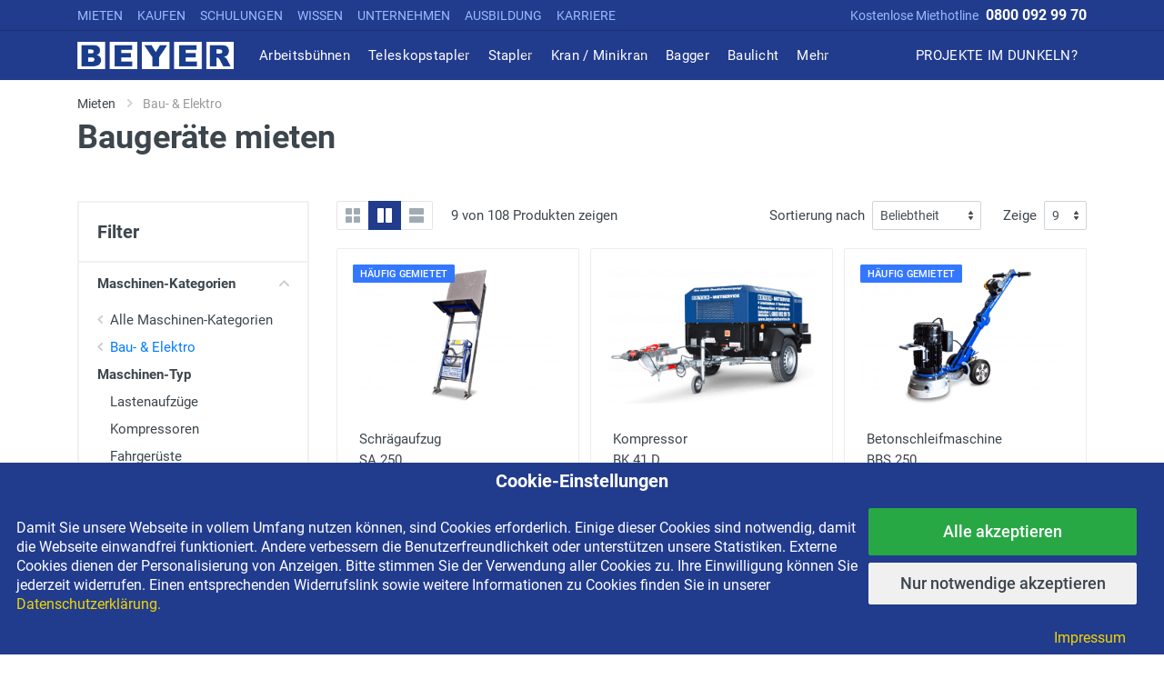

--- FILE ---
content_type: text/html; charset=utf-8
request_url: https://www.beyer-mietservice.de/mieten/baugeraete
body_size: 29055
content:
<!DOCTYPE html>
<html lang="de" dir="ltr">
<head>

    <!-- Google Tag Manager -->
<script>
function getCookieValue(a) {
    var b = document.cookie.match('(^|;)\\s*' + a + '\\s*=\\s*([^;]+)');
    return b ? b.pop() : '';
}

window.dataLayer = window.dataLayer || [];
function gtag() {
    dataLayer.push(arguments);
    console.log('dataLayer pushed args:', arguments);
}

gtag('consent', 'default', {
    'analytics_storage': 'denied',
    'ad_storage': 'denied',
    'ad_user_data': 'denied',
    'ad_personalization': 'denied',
    'wait_for_update': 500,
});

(function(w,d,s,l,i){w[l]=w[l]||[];w[l].push({'gtm.start': new Date().getTime(),event:'gtm.js'});var f=d.getElementsByTagName(s)[0], j=d.createElement(s),dl=l!='dataLayer'?'&l='+l:'';j.async=true;j.src= 'https://www.googletagmanager.com/gtm.js?id='+i+dl;f.parentNode.insertBefore(j,f); })(window,document,'script','dataLayer','GTM-K4WLBZ');

//if(getCookieValue('user_policy_permission') == 'true'){
//(function(w,d,s,l,i){w[l]=w[l]||[];w[l].push({'gtm.start': new Date().getTime(),event:'gtm.js'});var f=d.getElementsByTagName(s)[0], j=d.createElement(s),dl=l!='dataLayer'?'&l='+l:'';j.async=true;j.src= 'https://www.googletagmanager.com/gtm.js?id='+i+dl;f.parentNode.insertBefore(j,f); })(window,document,'script','dataLayer','GTM-K4WLBZ');
//}

</script>
<!-- End Google Tag Manager -->

    <meta charset="UTF-8">
    <meta name="viewport" content="width=device-width, initial-scale=1">
    <meta name="format-detection" content="telephone=no">

        


    <meta name="google-site-verification" content="5LeQZUnvydmfL5CN6uQwyHl6OYjSonk1NCG3fvp-1Ig" />
                                <link rel="canonical" href="https://www.beyer-mietservice.de/mieten/baugeraete">
            
    
    
        <title>Baugeräte mieten | BEYER-Mietservice</title>
    
            <meta name="description" content="Baugeräte mieten bei BEYER - Lastenlifte, Heizgeräte, Betonschleifer, Kompressoren, Kernbohrer, Schuttrutschen, Stemmhämmer, Trockner uvm. Jetzt Mietpreis anfragen!"> 
    
    <link rel="icon" type="image/png" href="/modules/files/favicon.ico"> 
    <link rel="stylesheet" href="/css/styles.min.css">

    <script>
        let pageLinkRequests = [];
        function addPageLinksRequest(docId, currDocId, type, subMenuContainerPrefix){
            pageLinkRequests.push({docId:docId, currDocId:currDocId, type:type, subMenuContainerPrefix:subMenuContainerPrefix});
        }
    </script>

    </head>

<body data-pid="4237" data-paid="10">
<!-- Google Tag Manager (noscript) -->
<script>
function getCookieValue(a) {
    var b = document.cookie.match('(^|;)\\s*' + a + '\\s*=\\s*([^;]+)');
    return b ? b.pop() : '';
}
document.write('<noscript><iframe src="https://www.googletagmanager.com/ns.html?id=GTM-K4WLBZ" height="0" width="0" style="display:none;visibility:hidden"></iframe></noscript>');

// if(getCookieValue('user_policy_permission') == 'true'){
// document.write('<noscript><iframe src="https://www.googletagmanager.com/ns.html?id=GTM-K4WLBZ" height="0" width="0" style="display:none;visibility:hidden"></iframe></noscript>');
// }
</script>
<!-- End Google Tag Manager (noscript) -->

<!-- quickview-modal -->
<div id="quickview-modal" class="modal fade" tabindex="-1" role="dialog" aria-hidden="true">
    <div class="modal-dialog modal-dialog-centered modal-xl">
        <div class="modal-content"></div>
    </div>
</div>
<!-- quickview-modal / end -->

<!-- mobilemenu -->

<script>
    addPageLinksRequest(185, 10001, 'B', 'subMenuContainer_B_');
</script>

<div class="mobilemenu mobilemenu__onload">
    <div class="mobilemenu__backdrop"></div>
    <div class="mobilemenu__body">
        <div class="mobilemenu__header">
            <div class="mobilemenu__title"></div>
            <button type="button" class="mobilemenu__close">
                <svg width="20px" height="20px">
                    <use xlink:href="/modules/files/sprite.svg#cross-20"></use>
                </svg>
            </button>
        </div>
        <div class="mobilemenu__content">
            
<script>
    addPageLinksRequest(185, 10, 'A', 'subMenuContainer_A_');
</script>

<ul class="mobile-links mobile-links--level--0" data-collapse data-collapse-opened-class="mobile-links__item--open">
    <li class="mobile-links__item mobile-links__item--open" data-collapse-item>
        <div class="mobile-links__item-title">
            <div data-page-id="10" class="mobile-links__item-link">Mieten</div>
        </div>

        <div class="mobile-links__item-sub-links" data-collapse-content>
            <ul class="mobile-links mobile-links--level--1">
                                                           <li data-open-page-id="7" class="mobile-links__item" data-collapse-item>
                    <div class="mobile-links__item-title">
                        <div data-page-id="7" class="mobile-links__item-link" data-collapse-trigger>Arbeitsbühnen</div>
                    </div>

                    <div class="mobile-links__item-sub-links" data-collapse-content>
                        <ul id="subMenuContainer_A_7" class="mobile-links mobile-links--level--2">
                                                    </ul>
                    </div>
                </li>
                                                                         <li data-open-page-id="6" class="mobile-links__item" data-collapse-item>
                    <div class="mobile-links__item-title">
                        <div data-page-id="6" class="mobile-links__item-link" data-collapse-trigger>Teleskopstapler</div>
                    </div>

                    <div class="mobile-links__item-sub-links" data-collapse-content>
                        <ul id="subMenuContainer_A_6" class="mobile-links mobile-links--level--2">
                                                    </ul>
                    </div>
                </li>
                                                                         <li data-open-page-id="9" class="mobile-links__item" data-collapse-item>
                    <div class="mobile-links__item-title">
                        <div data-page-id="9" class="mobile-links__item-link" data-collapse-trigger>Stapler</div>
                    </div>

                    <div class="mobile-links__item-sub-links" data-collapse-content>
                        <ul id="subMenuContainer_A_9" class="mobile-links mobile-links--level--2">
                                                    </ul>
                    </div>
                </li>
                                                                         <li data-open-page-id="8" class="mobile-links__item" data-collapse-item>
                    <div class="mobile-links__item-title">
                        <div data-page-id="8" class="mobile-links__item-link" data-collapse-trigger>Kran / Minikran</div>
                    </div>

                    <div class="mobile-links__item-sub-links" data-collapse-content>
                        <ul id="subMenuContainer_A_8" class="mobile-links mobile-links--level--2">
                                                    </ul>
                    </div>
                </li>
                                                                         <li data-open-page-id="207" class="mobile-links__item" data-collapse-item>
                    <div class="mobile-links__item-title">
                        <div data-page-id="207" class="mobile-links__item-link" data-collapse-trigger>Bagger</div>
                    </div>

                    <div class="mobile-links__item-sub-links" data-collapse-content>
                        <ul id="subMenuContainer_A_207" class="mobile-links mobile-links--level--2">
                                                    </ul>
                    </div>
                </li>
                                                                         <li data-open-page-id="2680" class="mobile-links__item" data-collapse-item>
                    <div class="mobile-links__item-title">
                        <div data-page-id="2680" class="mobile-links__item-link" data-collapse-trigger>Baulicht</div>
                    </div>

                    <div class="mobile-links__item-sub-links" data-collapse-content>
                        <ul id="subMenuContainer_A_2680" class="mobile-links mobile-links--level--2">
                                                    </ul>
                    </div>
                </li>
                                                                         <li data-open-page-id="12" class="mobile-links__item" data-collapse-item>
                    <div class="mobile-links__item-title">
                        <div data-page-id="12" class="mobile-links__item-link" data-collapse-trigger>Generatoren</div>
                    </div>

                    <div class="mobile-links__item-sub-links" data-collapse-content>
                        <ul id="subMenuContainer_A_12" class="mobile-links mobile-links--level--2">
                                                    </ul>
                    </div>
                </li>
                                                                         <li data-open-page-id="4237" class="mobile-links__item" data-collapse-item>
                    <div class="mobile-links__item-title">
                        <div data-page-id="4237" class="mobile-links__item-link" data-collapse-trigger>Bau- &amp; Elektro</div>
                    </div>

                    <div class="mobile-links__item-sub-links" data-collapse-content>
                        <ul id="subMenuContainer_A_4237" class="mobile-links mobile-links--level--2">
                                                    </ul>
                    </div>
                </li>
                                                                         <li data-open-page-id="13" class="mobile-links__item" data-collapse-item>
                    <div class="mobile-links__item-title">
                        <div data-page-id="13" class="mobile-links__item-link" data-collapse-trigger>Gartengeräte</div>
                    </div>

                    <div class="mobile-links__item-sub-links" data-collapse-content>
                        <ul id="subMenuContainer_A_13" class="mobile-links mobile-links--level--2">
                                                    </ul>
                    </div>
                </li>
                                                                         <li data-open-page-id="206" class="mobile-links__item" data-collapse-item>
                    <div class="mobile-links__item-title">
                        <div data-page-id="206" class="mobile-links__item-link" data-collapse-trigger>Radlader</div>
                    </div>

                    <div class="mobile-links__item-sub-links" data-collapse-content>
                        <ul id="subMenuContainer_A_206" class="mobile-links mobile-links--level--2">
                                                    </ul>
                    </div>
                </li>
                                                                         <li data-open-page-id="5928" class="mobile-links__item" data-collapse-item>
                    <div class="mobile-links__item-title">
                        <div data-page-id="5928" class="mobile-links__item-link" data-collapse-trigger>Fahrzeuge</div>
                    </div>

                    <div class="mobile-links__item-sub-links" data-collapse-content>
                        <ul id="subMenuContainer_A_5928" class="mobile-links mobile-links--level--2">
                                                    </ul>
                    </div>
                </li>
                                                                         <li data-open-page-id="34" class="mobile-links__item" data-collapse-item>
                    <div class="mobile-links__item-title">
                        <div data-page-id="34" class="mobile-links__item-link" data-collapse-trigger>Verdichtung</div>
                    </div>

                    <div class="mobile-links__item-sub-links" data-collapse-content>
                        <ul id="subMenuContainer_A_34" class="mobile-links mobile-links--level--2">
                                                    </ul>
                    </div>
                </li>
                                       </ul>
        </div>
    </li>
</ul>

            <ul class="mobile-links mobile-links--level--0" data-collapse data-collapse-opened-class="mobile-links__item--open">

                                                    	
                
                <li class="mobile-links__item" data-collapse-item>
                    <div class="mobile-links__item-title">
                                                <a data-page-id="160" href="/verkauf" class="mobile-links__item-link">Kaufen</a>

                                          </div>
                                  </li>
                                        	
                
                <li class="mobile-links__item" data-collapse-item>
                    <div class="mobile-links__item-title">
                                                <a data-page-id="5467" href="/schulungen" class="mobile-links__item-link">Schulungen</a>

                                          </div>
                                  </li>
                                        	
                
                <li class="mobile-links__item" data-collapse-item>
                    <div class="mobile-links__item-title">
                                                <a data-page-id="2" href="/service" class="mobile-links__item-link">Wissen</a>

                                          </div>
                                  </li>
                                        	
                
                <li class="mobile-links__item" data-collapse-item>
                    <div class="mobile-links__item-title">
                                                <a data-page-id="3" href="/unternehmen" class="mobile-links__item-link">Unternehmen</a>

                                          </div>
                                  </li>
                                        	
                
                <li class="mobile-links__item" data-collapse-item>
                    <div class="mobile-links__item-title">
                                                <a data-page-id="10421" href="/ausbildung" class="mobile-links__item-link">Ausbildung</a>

                                          </div>
                                  </li>
                                        	
                
                <li class="mobile-links__item" data-collapse-item>
                    <div class="mobile-links__item-title">
                                                <a data-page-id="23" href="/karriere" class="mobile-links__item-link">Karriere</a>

                                          </div>
                                  </li>
                                        	
                
                <li class="mobile-links__item" data-collapse-item>
                    <div class="mobile-links__item-title">
                                                <a data-page-id="4" href="/kontakt/formular.html" class="mobile-links__item-link">Kontakt</a>

                                          </div>
                                  </li>
                                                                                          </ul>
        </div>
    </div>
</div>
<!-- mobilemenu / end -->


<!-- site -->
<div class="site">
                            
                       	        
                    <!-- mobile site__header -->
            <header class="site__header d-lg-none">
                <!-- data-sticky-mode - one of [pullToShow, alwaysOnTop] -->
<div class="mobile-header mobile-header--sticky" data-sticky-mode="pullToShow">
    <div class="mobile-header__panel">
        <div class="container">
            <div class="mobile-header__body">
                <button class="mobile-header__menu-button">
                    <svg width="18px" height="14px">
                        <use xlink:href="/modules/files/sprite.svg#menu-18x14"></use>
                    </svg>
                </button>
                <a class="mobile-header__logo mx-auto d-block" href="/">
 					<img src="/modules/files/mobile-logo.svg" height="30px"> 
				</a>

                <div class="site-header__phone ml-0 pr-2">
                    <div class="site-header__phone-title">Kostenlose Miethotline</div>
                    <div class="site-header__phone-number">0800 092 99 70</div>
                </div>
				                <div class="mobile-header__indicators">

                <div class="mobile-phone-call">
                    <span class="indicator__area">
                    <a class="indicator__button" href="tel:0800 092 99 70"><i class="site-header fas fa-phone"></i></a>
                    </span>
                </div>

                
                                    <div class="indicator indicator--mobile cart-list d-none">
                        <a href="/anfrageliste" class="indicator__button">
                            <span class="indicator__area">
                                <svg width="20px" height="20px">
                                    <use xlink:href="/modules/files/sprite.svg#cart-20"></use>
                                </svg>
                                <span class="indicator__value"></span>
                            </span>
                        </a>
                    </div>
                </div>
            </div>
        </div>
    </div>
</div>
            </header>
            <!-- mobile site__header / end -->

            <!-- desktop site__header -->
            <header class="site__header d-lg-block d-none">
                <div class="site-header">
    <!-- .topbar -->
                    <div class="site-header__topbar topbar">
                    <div class="topbar__container container">
                        <div class="topbar__row">                      
                             
    	
    	
    	
    	
    	
    	
    	
    	
    	
    	
    	
    	
    	
    	
    	
    	
    	
    	
    	
    	
    	


     
	<div class="topbar__item topbar__item--link">  
    	<a href="/mietgeraete" class="topbar-link">MIETEN</a>       	    
	</div>  
       
	<div class="topbar__item topbar__item--link">  
    	<a href="/verkauf" class="topbar-link">KAUFEN</a>       	    
	</div>  
       
	<div class="topbar__item topbar__item--link">  
    	<a href="/schulungen" class="topbar-link">SCHULUNGEN</a>       	    
	</div>  
       
	<div class="topbar__item topbar__item--link">  
    	<a href="/service" class="topbar-link">WISSEN</a>       	    
	</div>  
       
	<div class="topbar__item topbar__item--link">  
    	<a href="/unternehmen" class="topbar-link">UNTERNEHMEN</a>       	    
	</div>  
       
	<div class="topbar__item topbar__item--link">  
    	<a href="/ausbildung" class="topbar-link">AUSBILDUNG</a>       	    
	</div>  
       
	<div class="topbar__item topbar__item--link">  
    	<a href="/karriere" class="topbar-link">KARRIERE</a>       	    
	</div>  
      

      
                                                                
                             
                                                        <div class="site-header__phone w-100">
                        	<div class="site-header__phone-title m-0">Kostenlose Miethotline<span class=" site-header  pl-2 font-weight-bold h6 m-0">0800 092 99 70</span></div>
                        	</div>
                        	                        </div>
                    </div>
                </div>
                
    <!-- .topbar / end -->
    
    <!-- .middle_home -->
                 
    <!-- .middle_home / end -->
    
    <div class="site-header__nav-panel">
    <!-- data-sticky-mode - one of [pullToShow, alwaysOnTop] -->
<div class="nav-panel nav-panel--sticky" data-sticky-mode="pullToShow">
    <div class="nav-panel__container container">
        <div class="nav-panel__row">
                       <div class="nav-panel__logo">
                <a href="/">
                <img src="/modules/files/main-logo.svg" height="30px">
                </a>
            </div>
            
            
            <!-- .nav-links -->
            <div class="nav-panel__nav-links nav-links">
            
<ul class="nav-links__list">


<script>
    addPageLinksRequest(185, 10, 'C', 'subMenuContainer_C2_');
</script>

	    	
    		    	<li class="nav-links__item  nav-links__item--has-submenu ">
    			<a class="nav-links__item-link" href="/mieten/arbeitsbuehnen">
    				<div class="nav-links__item-body">Arbeitsbühnen
    					    					<svg class="nav-links__item-arrow" width="9px" height="6px">
    	                 	<use xlink:href="/modules/files/sprite.svg#arrow-rounded-down-9x6"></use>
                		</svg>
                		    				</div>
    			</a>

    						<div class="nav-links__submenu nav-links__submenu--type--menu">
					<!-- .menu -->
					<div class="menu menu--layout--classic ">
						<div class="menu__submenus-container"></div>
						<ul id="subMenuContainer_C2_7" class="menu__list">	
													</ul>
					</div>
					<!-- .menu / end -->
				</div>
    		    		</li>	
    	
        	
		    	
    		    	<li class="nav-links__item  nav-links__item--has-submenu ">
    			<a class="nav-links__item-link" href="/mieten/teleskopstapler">
    				<div class="nav-links__item-body">Teleskopstapler
    					    					<svg class="nav-links__item-arrow" width="9px" height="6px">
    	                 	<use xlink:href="/modules/files/sprite.svg#arrow-rounded-down-9x6"></use>
                		</svg>
                		    				</div>
    			</a>

    						<div class="nav-links__submenu nav-links__submenu--type--menu">
					<!-- .menu -->
					<div class="menu menu--layout--classic ">
						<div class="menu__submenus-container"></div>
						<ul id="subMenuContainer_C2_6" class="menu__list">	
													</ul>
					</div>
					<!-- .menu / end -->
				</div>
    		    		</li>	
    	
        	
		    	
    		    	<li class="nav-links__item  nav-links__item--has-submenu ">
    			<a class="nav-links__item-link" href="/mieten/stapler">
    				<div class="nav-links__item-body">Stapler
    					    					<svg class="nav-links__item-arrow" width="9px" height="6px">
    	                 	<use xlink:href="/modules/files/sprite.svg#arrow-rounded-down-9x6"></use>
                		</svg>
                		    				</div>
    			</a>

    						<div class="nav-links__submenu nav-links__submenu--type--menu">
					<!-- .menu -->
					<div class="menu menu--layout--classic ">
						<div class="menu__submenus-container"></div>
						<ul id="subMenuContainer_C2_9" class="menu__list">	
													</ul>
					</div>
					<!-- .menu / end -->
				</div>
    		    		</li>	
    	
        	
		    	
    		    	<li class="nav-links__item  nav-links__item--has-submenu ">
    			<a class="nav-links__item-link" href="/mieten/kran">
    				<div class="nav-links__item-body">Kran / Minikran
    					    					<svg class="nav-links__item-arrow" width="9px" height="6px">
    	                 	<use xlink:href="/modules/files/sprite.svg#arrow-rounded-down-9x6"></use>
                		</svg>
                		    				</div>
    			</a>

    						<div class="nav-links__submenu nav-links__submenu--type--menu">
					<!-- .menu -->
					<div class="menu menu--layout--classic ">
						<div class="menu__submenus-container"></div>
						<ul id="subMenuContainer_C2_8" class="menu__list">	
													</ul>
					</div>
					<!-- .menu / end -->
				</div>
    		    		</li>	
    	
        	
		    	
    		    	<li class="nav-links__item  nav-links__item--has-submenu ">
    			<a class="nav-links__item-link" href="/mieten/bagger">
    				<div class="nav-links__item-body">Bagger
    					    				</div>
    			</a>

    		    		</li>	
    	
        	
		    	
    		    	<li class="nav-links__item  nav-links__item--has-submenu ">
    			<a class="nav-links__item-link" href="/mieten/lichtmast">
    				<div class="nav-links__item-body">Baulicht
    					    				</div>
    			</a>

    		    		</li>	
    	
        	
		    	
    	
                         		 
        	
		    	
    	
                         		 
        	
		    	
    	
                         		 
        	
		    	
    	
                         		 
        	
		    	
    	
                         		 
        	
		    	
    	
                         		 
        	
	

	<li class="nav-links__item  nav-links__item--has-submenu ">
		<a class="nav-links__item-link" href="#">
			<div class="nav-links__item-body">Mehr
				<svg class="nav-links__item-arrow" width="9px" height="6px">
					<use xlink:href="/modules/files/sprite.svg#arrow-rounded-down-9x6"></use>
				</svg>
			</div>
		</a>

		<div class="nav-links__submenu nav-links__submenu--type--menu">
			<!-- .menu -->
			<div class="menu menu--layout--classic ">
				<div class="menu__submenus-container"></div>
				<ul class="menu__list">	
															<li class="menu__item">
					<!-- This is a synthetic element that allows to adjust the vertical offset of the submenu using CSS. -->
					<div class="menu__item-submenu-offset"></div>
					<a class="menu__item-link" href=/mieten/generator> Generatoren </a>
				</li>
			
															<li class="menu__item">
					<!-- This is a synthetic element that allows to adjust the vertical offset of the submenu using CSS. -->
					<div class="menu__item-submenu-offset"></div>
					<a class="menu__item-link" href=/mieten/baugeraete> Bau- &amp; Elektro </a>
				</li>
			
															<li class="menu__item">
					<!-- This is a synthetic element that allows to adjust the vertical offset of the submenu using CSS. -->
					<div class="menu__item-submenu-offset"></div>
					<a class="menu__item-link" href=/mieten/gartengeraete> Gartengeräte </a>
				</li>
			
															<li class="menu__item">
					<!-- This is a synthetic element that allows to adjust the vertical offset of the submenu using CSS. -->
					<div class="menu__item-submenu-offset"></div>
					<a class="menu__item-link" href=/mieten/radlader> Radlader </a>
				</li>
			
															<li class="menu__item">
					<!-- This is a synthetic element that allows to adjust the vertical offset of the submenu using CSS. -->
					<div class="menu__item-submenu-offset"></div>
					<a class="menu__item-link" href=/mieten/fahrzeuge> Fahrzeuge </a>
				</li>
			
															<li class="menu__item">
					<!-- This is a synthetic element that allows to adjust the vertical offset of the submenu using CSS. -->
					<div class="menu__item-submenu-offset"></div>
					<a class="menu__item-link" href=/mieten/verdichtungsgeraete> Verdichtung </a>
				</li>
			
									</ul>
			</div>
			<!-- .menu / end -->
		</div>
	</li>
 
	</ul>
            </div>
            <!-- .nav-links / end -->
                          
<div class="nav-panel__indicators">
     
 


  <div class="nav-links">
   <ul class="nav-links__list">
    <li class="nav-links__item  nav-links__item--has-submenu nav-links__list">
    	<a class="nav-links__item-link" href="/mieten/lichtmast">
    		<div class="nav-links__item-body">PROJEKTE IM DUNKELN?</div>
    	</a>
    	
     <div class="nav-links__submenu nav-links__submenu--type--menu">
    	<!-- .menu -->
    	<div class="menu menu--layout--classic ">
    		<div class="menu__submenus-container"></div>
    		<ul class="menu__list">	
				<li class="menu__item p-2 text-center">
					<div class="menu__item-submenu-offset"></div>
					<a class="nav-links__item-link" href="/mieten/lichtmast">
						<div class="font-weight-bolder pb-2 theme-color h6">optimale Lösungen für Events, Nachtbaustellen u.v.m. — Jetzt Lichtmasten mieten!</div>
						<div></div>
					</a>
				</li>
    		</ul>
    	</div>
    	<!-- .menu / end -->
    	</div>
    </li>
   </ul>
  </div>


        
    
    
    <!-- 
    <div class="indicator">
        <a href="wishlist.html" class="indicator__button">
            <span class="indicator__area">
                <svg width="20px" height="20px">
                    <use xlink:href="/modules/files/sprite.svg#heart-20"></use>
                </svg>
                <span class="indicator__value">0</span>
            </span>
        </a>
    </div>
     -->
        <div class="indicator">        
        <a href="/anfrageliste" class="indicator__button cart-list d-none">
            <span class="indicator__area">
                <svg width="20px" height="20px">
                    <use xlink:href="/modules/files/sprite.svg#cart-20"></use>
                </svg>
                <span class="indicator__value"></span>
            </span>
        </a>
    </div>
</div>
  
        </div>
    </div>
</div>
  
    </div>
</div>            </header>
            <!-- desktop site__header / end -->
                    

    <!-- site__body -->
    <div class="site__body">    
    <div id="selction-ajax"></div>
          

    	



    								 	


<div class="page-header">
    <div class="page-header__container container">
                <div class="page-header__breadcrumb">
            <nav aria-label="breadcrumb">
                <ol class="breadcrumb" itemscope itemtype="https://schema.org/BreadcrumbList">
                    					                                           															<li class="breadcrumb-item" itemprop="itemListElement" itemscope itemtype="https://schema.org/ListItem">
								<a itemprop="item" href="/mietgeraete">
									<span itemprop="name">Mieten</span>
								</a>
								<meta itemprop="position" content="1" />
								<svg class="breadcrumb-arrow" width="6px" height="9px">
									<use xlink:href="/modules/files/sprite.svg#arrow-rounded-right-6x9"></use>
								</svg>
							</li>
                    	
                    	
                    	                                           	
                    															<li class="breadcrumb-item active" aria-current="page" itemprop="itemListElement" itemscope itemtype="https://schema.org/ListItem">
								<a itemprop="item" href="/mieten/baugeraete">
									<span itemprop="name">Bau- &amp; Elektro</span>
								</a>
								<meta itemprop="position" content="2" />
							</li>
                    	
                    	                      
                </ol>
            </nav>
        </div>
        
             	<div class="page-header__title">
       		<h1><p>Baugeräte mieten</p>
</h1>
    	</div>
    	
    	
    </div>
</div>

        		
			
	<div class="container">
		<div class="shop-layout shop-layout--sidebar--start">
			<div class="shop-layout__sidebar">
				

<div class="block block-sidebar block-sidebar--offcanvas--mobile">
    <div class="block-sidebar__backdrop"></div>
    <div class="block-sidebar__body">
        <div class="block-sidebar__header">
            <div class="block-sidebar__title">Filter</div>
            <button class="block-sidebar__close" type="button">
                <svg width="20px" height="20px"><use xlink:href="/modules/files/sprite.svg#cross-20"></use></svg>
            </button>
        </div>
        <div class="block-sidebar__item">
            

<div class="widget-filters widget widget-filters--offcanvas--mobile" data-collapse data-collapse-opened-class="filter--opened">
    <span class="widget-filters__title widget__title">Filter</span>

    <div class="widget-filters__list">
        

<div class="widget-filters__item">
       <div class="filter filter--opened" data-collapse-item>
          <button type="button" class="filter__title" data-collapse-trigger>
            Maschinen-Kategorien
            <svg class="filter__arrow" width="12px" height="7px">
                <use xlink:href="/modules/files/sprite.svg#arrow-rounded-down-12x7"></use>
            </svg>
        </button>
        <div class="filter__body" data-collapse-content>
            <div class="filter__container">
                <div class="filter-categories">

                                      <ul class="filter-categories__list">
                      
                                                  <li class="filter-categories__item filter-categories__item--parent">
                                <svg class="filter-categories__arrow" width="6px" height="9px">
                                    <use xlink:href="/modules/files/sprite.svg#arrow-rounded-left-6x9"></use>
                                </svg>
                                <a href="#" actPage="10" class="catFilterLink">Alle Maschinen-Kategorien</a>
                                <!-- <div class="filter-categories__counter">254</div> -->
                            </li>  

                                                   
                                                   
                                                   
                                                   
                                                   
                                                   
                                                   
                                                   
                                                     

                           <li class="filter-categories__item filter-categories__item--parent">
                                <svg class="filter-categories__arrow" width="6px" height="9px">
                                    <use xlink:href="/modules/files/sprite.svg#arrow-rounded-left-6x9"></use>
                                </svg>
                                <a href="#" actPage="4237" class="catFilterLink text-primary">Bau- &amp; Elektro</a>
                                <!-- <div class="filter-categories__counter">254</div> -->
                            </li>

                        	<li class="filter-categories__item filter-categories__item--current">
                        		Maschinen-Typ
                         		<!-- <div class="filter-categories__counter">21</div>  -->
                        	</li>

                                                             

                                                                <li class="filter-categories__item filter-categories__item--child">
                                    <a href="#" actPage="4247" class="catFilterLink ">Lastenaufzüge</a>
                                    <!-- <div class="filter-categories__counter">15</div> -->
                                </li>
                                 
                                                             

                                                                <li class="filter-categories__item filter-categories__item--child">
                                    <a href="#" actPage="6251" class="catFilterLink ">Kompressoren</a>
                                    <!-- <div class="filter-categories__counter">15</div> -->
                                </li>
                                 
                                                             

                                                                <li class="filter-categories__item filter-categories__item--child">
                                    <a href="#" actPage="6115" class="catFilterLink ">Fahrgerüste</a>
                                    <!-- <div class="filter-categories__counter">15</div> -->
                                </li>
                                 
                                                             

                                                                <li class="filter-categories__item filter-categories__item--child">
                                    <a href="#" actPage="5289" class="catFilterLink ">Betonschleifer</a>
                                    <!-- <div class="filter-categories__counter">15</div> -->
                                </li>
                                 
                                                             

                                                                <li class="filter-categories__item filter-categories__item--child">
                                    <a href="#" actPage="4249" class="catFilterLink ">Trocknung</a>
                                    <!-- <div class="filter-categories__counter">15</div> -->
                                </li>
                                 
                                                             

                                                                <li class="filter-categories__item filter-categories__item--child">
                                    <a href="#" actPage="4310" class="catFilterLink ">Kernbohrgeräte</a>
                                    <!-- <div class="filter-categories__counter">15</div> -->
                                </li>
                                 
                                                             

                                                                <li class="filter-categories__item filter-categories__item--child">
                                    <a href="#" actPage="6084" class="catFilterLink ">Teppichstripper</a>
                                    <!-- <div class="filter-categories__counter">15</div> -->
                                </li>
                                 
                                                             

                                                                <li class="filter-categories__item filter-categories__item--child">
                                    <a href="#" actPage="5066" class="catFilterLink ">Bohrhämmer / Stemmhämmer</a>
                                    <!-- <div class="filter-categories__counter">15</div> -->
                                </li>
                                 
                                                             

                                                                <li class="filter-categories__item filter-categories__item--child">
                                    <a href="#" actPage="4277" class="catFilterLink ">Trennschneider</a>
                                    <!-- <div class="filter-categories__counter">15</div> -->
                                </li>
                                 
                                                             

                                                                <li class="filter-categories__item filter-categories__item--child">
                                    <a href="#" actPage="10346" class="catFilterLink ">Fahrplatten</a>
                                    <!-- <div class="filter-categories__counter">15</div> -->
                                </li>
                                 
                                                             

                                                                <li class="filter-categories__item filter-categories__item--child">
                                    <a href="#" actPage="5264" class="catFilterLink ">Schuttrutschen</a>
                                    <!-- <div class="filter-categories__counter">15</div> -->
                                </li>
                                 
                                                             

                                                                <li class="filter-categories__item filter-categories__item--child">
                                    <a href="#" actPage="6052" class="catFilterLink ">Hochdruckreiniger</a>
                                    <!-- <div class="filter-categories__counter">15</div> -->
                                </li>
                                 
                                                             

                                                                <li class="filter-categories__item filter-categories__item--child">
                                    <a href="#" actPage="8183" class="catFilterLink ">Industriesauger</a>
                                    <!-- <div class="filter-categories__counter">15</div> -->
                                </li>
                                 
                                                             

                                                                <li class="filter-categories__item filter-categories__item--child">
                                    <a href="#" actPage="5118" class="catFilterLink ">Tauchpumpen</a>
                                    <!-- <div class="filter-categories__counter">15</div> -->
                                </li>
                                 
                                                             

                                                                <li class="filter-categories__item filter-categories__item--child">
                                    <a href="#" actPage="4390" class="catFilterLink ">Heizgeräte</a>
                                    <!-- <div class="filter-categories__counter">15</div> -->
                                </li>
                                 
                                                             

                                                                <li class="filter-categories__item filter-categories__item--child">
                                    <a href="#" actPage="6199" class="catFilterLink ">Bodenbelagmeißel</a>
                                    <!-- <div class="filter-categories__counter">15</div> -->
                                </li>
                                 
                                                             

                                                                <li class="filter-categories__item filter-categories__item--child">
                                    <a href="#" actPage="6081" class="catFilterLink ">Elektrosägen</a>
                                    <!-- <div class="filter-categories__counter">15</div> -->
                                </li>
                                 
                                                             

                                                                <li class="filter-categories__item filter-categories__item--child">
                                    <a href="#" actPage="6122" class="catFilterLink ">Rührgerät</a>
                                    <!-- <div class="filter-categories__counter">15</div> -->
                                </li>
                                 
                                                       
                                                   
                                                   
                                                   
                                                   
                                              
                    </ul>
                 
                </div>
            </div>
        </div>
    </div>
</div>
        <div id="filterRange">
 
</div>
  
                    </div>

    <div class="widget-filters__actions d-flex">
        <!--  <button class="btn btn-primary btn-sm">Filter</button> -->
        <button class="btn btn-secondary btn-sm filterReset">zurücksetzen</button>
    </div>
</div>
        </div>

            </div>
</div>
			</div>
			<div class="shop-layout__content">
				<div class="block">
				    


<div class="products-view">
    <div class="products-view__options">
        <div class="view-options view-options--offcanvas--mobile">
            <div class="view-options__filters-button">
                <button type="button" class="filters-button">
                    <svg class="filters-button__icon" width="16px" height="16px">
                        <use xlink:href="/modules/files/sprite.svg#filters-16"></use>
                    </svg>
                    <span class="filters-button__title">Filter</span>
                    <span class="filters-button__counter">3</span>
                </button>
            </div>
            <div class="view-options__layout">
                <div class="layout-switcher">
                    <div class="layout-switcher__list">
                        <button data-layout="grid-3-sidebar" data-with-features="false" title="Grid" type="button"
                                class="layout-switcher__button ">
                            <svg width="16px" height="16px">
                                <use xlink:href="/modules/files/sprite.svg#layout-grid-16x16"></use>
                            </svg>
                        </button>
                        <button data-layout="grid-3-sidebar" data-with-features="true" title="Grid With Features" type="button"
                                class="layout-switcher__button  layout-switcher__button--active ">
                            <svg width="16px" height="16px">
                                <use xlink:href="/modules/files/sprite.svg#layout-grid-with-details-16x16"></use>
                            </svg>
                        </button>
                        <button data-layout="list" data-with-features="false" title="List" type="button"
                                class="layout-switcher__button ">
                            <svg width="16px" height="16px">
                                <use xlink:href="/modules/files/sprite.svg#layout-list-16x16"></use>
                            </svg>
                        </button>
                    </div>
                </div>
            </div>

                        			<div class="view-options__legend"
				actPage="4237">
				9
				von
				108
				Produkten zeigen
			</div>
			 

            <div class="view-options__divider"></div>
            <div class="view-options__controls">
                <div class="view-options__control">
                    <label for="" class="view-options__control_label">Sortierung nach</label>
                    <div>
                        <select class="form-control form-control-sm" name="" id="filterSort">
                            <option class="" value="0">Beliebtheit</option>
                            <option class="filterSortItem-default" value="1">Miethäufigkeit</option>
                             
                                                                                    </select>
                    </div>
                </div>
                <div class="view-options__control">
                    <label for="" class="view-options__control_label">Zeige</label>
                    <div>
                        <select class="form-control form-control-sm" name="" id="itemsCountSelect">
                                                                               <option value="3">3</option>
                                                                                                         <option value="6">6</option>
                                                                                                         <option value="9" selected>9</option>
                                                                                                         <option value="12">12</option>
                                                                                                         <option value="18">18</option>
                                                                                                         <option value="27">27</option>
                                                                           </select>
                    </div>
                </div>
            </div>

        </div>
    </div>

    <div class="products-view__list products-list" data-layout="grid-3-sidebar" data-with-features="true">
                       
                      <div class="products-list__body products-list-mega-grid">
                      	            	            	            	            	                
<div class="products-list__item">
     <div class="product-card ">
        
                <div class="product-card__badges-list">
            <div class="product-card__badge product-card__badge--new">Häufig gemietet</div>
        </div>                    
        
        
        
        
       
        <div class="product-card__image">
            <a href="/mieten/baugeraete/lastenaufzug/schraegaufzug"><img class="lazyload"
            data-src="/modules/files/middle/schraegaufzug-komplettansicht-dachdecker-schraegaufzug-11053.png"
            alt="Schrägaufzug Komplettansicht Dachdecker Schrägaufzug" title=""></a>

        	    	</div>
        <div class="product-card__info">
            <div class="product-card__name">
                <a href="/mieten/baugeraete/lastenaufzug/schraegaufzug">Schrägaufzug
                                      <p class ="pt-1">SA 250</p>
                                  </a>
            </div>

            
   	                    




<div class="product-card__rating">
    <div class="rating">
        <div class="rating__body"> 		           
                   
			 <svg class="rating__star rating__star--active" width="13px" height="12px">
    <g class="rating__fill">
        <use xlink:href="/modules/files/sprite.svg#star-normal"></use>
    </g>
    <g class="rating__stroke">
        <use xlink:href="/modules/files/sprite.svg#star-normal-stroke"></use>
    </g>
</svg>
<div class="rating__star rating__star--only-edge rating__star--active">
    <div class="rating__fill">
        <div class="fake-svg-icon"></div>
    </div>
    <div class="rating__stroke">
        <div class="fake-svg-icon"></div>
    </div>
</div>
 <svg class="rating__star rating__star--active" width="13px" height="12px">
    <g class="rating__fill">
        <use xlink:href="/modules/files/sprite.svg#star-normal"></use>
    </g>
    <g class="rating__stroke">
        <use xlink:href="/modules/files/sprite.svg#star-normal-stroke"></use>
    </g>
</svg>
<div class="rating__star rating__star--only-edge rating__star--active">
    <div class="rating__fill">
        <div class="fake-svg-icon"></div>
    </div>
    <div class="rating__stroke">
        <div class="fake-svg-icon"></div>
    </div>
</div>  
 <svg class="rating__star rating__star--active" width="13px" height="12px">
    <g class="rating__fill">
        <use xlink:href="/modules/files/sprite.svg#star-normal"></use>
    </g>
    <g class="rating__stroke">
        <use xlink:href="/modules/files/sprite.svg#star-normal-stroke"></use>
    </g>
</svg>
<div class="rating__star rating__star--only-edge rating__star--active">
    <div class="rating__fill">
        <div class="fake-svg-icon"></div>
    </div>
    <div class="rating__stroke">
        <div class="fake-svg-icon"></div>
    </div>
</div>  
 <svg class="rating__star rating__star--active" width="13px" height="12px">
    <g class="rating__fill">
        <use xlink:href="/modules/files/sprite.svg#star-normal"></use>
    </g>
    <g class="rating__stroke">
        <use xlink:href="/modules/files/sprite.svg#star-normal-stroke"></use>
    </g>
</svg>
<div class="rating__star rating__star--only-edge rating__star--active">
    <div class="rating__fill">
        <div class="fake-svg-icon"></div>
    </div>
    <div class="rating__stroke">
        <div class="fake-svg-icon"></div>
    </div>
</div>  
 <svg class="rating__star rating__star--active" width="13px" height="12px">
    <g class="rating__fill">
        <use xlink:href="/modules/files/sprite.svg#star-normal"></use>
    </g>
    <g class="rating__stroke">
        <use xlink:href="/modules/files/sprite.svg#star-normal-stroke"></use>
    </g>
</svg>
<div class="rating__star rating__star--only-edge rating__star--active">
    <div class="rating__fill">
        <div class="fake-svg-icon"></div>
    </div>
    <div class="rating__stroke">
        <div class="fake-svg-icon"></div>
    </div>
</div>               
        
             
                 </div>
    </div>
    <!--  <div class="product-card__rating-legend">9 Reviews</div>-->
</div>	

                        <ul class="product-card__features-list">
            	                <li>max. Tragkraft: <span class="float-right">250 kg</span></li>
                                <li>max. Hubgeschwindigkeit: <span class="float-right">30 m/min</span></li>
                            </ul>
            
            
                   </div>

        <div class="product-card__actions">
            
                        <div class="product-card__buttons">
            	<a href="/schnellanfrage.html?item=910" rel="nofollow">
                <button class="btn btn-primary product-card__addtocart" type="button">Mietpreis anfragen</button>
                </a>

                <a href="/schnellanfrage.html?item=910" rel="nofollow">
                <button class="btn btn-secondary product-card__addtocart product-card__addtocart--list" type="button">Mietpreis anfragen</button>
                </a>

                            </div>
        </div>
    </div>
</div>
<div class="products-list__item">
     <div class="product-card ">
        
        
        
        
        
       
        <div class="product-card__image">
            <a href="/mieten/baugeraete/kompressor/bk41-d"><img class="lazyload"
            data-src="/modules/files/middle/kompressor-gs-bk41d-13011.png"
            alt="Komplettansicht Kompressor BK 41 D mit 4 m³/min Luftleistung auf Anhängefahrgestell" title=""></a>

        	    	</div>
        <div class="product-card__info">
            <div class="product-card__name">
                <a href="/mieten/baugeraete/kompressor/bk41-d">Kompressor
                                      <p class ="pt-1">BK 41 D</p>
                                  </a>
            </div>

            
   	                    




<div class="product-card__rating">
    <div class="rating">
        <div class="rating__body"> 		           
                   
			 <svg class="rating__star rating__star--active" width="13px" height="12px">
    <g class="rating__fill">
        <use xlink:href="/modules/files/sprite.svg#star-normal"></use>
    </g>
    <g class="rating__stroke">
        <use xlink:href="/modules/files/sprite.svg#star-normal-stroke"></use>
    </g>
</svg>
<div class="rating__star rating__star--only-edge rating__star--active">
    <div class="rating__fill">
        <div class="fake-svg-icon"></div>
    </div>
    <div class="rating__stroke">
        <div class="fake-svg-icon"></div>
    </div>
</div>
 <svg class="rating__star rating__star--active" width="13px" height="12px">
    <g class="rating__fill">
        <use xlink:href="/modules/files/sprite.svg#star-normal"></use>
    </g>
    <g class="rating__stroke">
        <use xlink:href="/modules/files/sprite.svg#star-normal-stroke"></use>
    </g>
</svg>
<div class="rating__star rating__star--only-edge rating__star--active">
    <div class="rating__fill">
        <div class="fake-svg-icon"></div>
    </div>
    <div class="rating__stroke">
        <div class="fake-svg-icon"></div>
    </div>
</div>  
 <svg class="rating__star rating__star--active" width="13px" height="12px">
    <g class="rating__fill">
        <use xlink:href="/modules/files/sprite.svg#star-normal"></use>
    </g>
    <g class="rating__stroke">
        <use xlink:href="/modules/files/sprite.svg#star-normal-stroke"></use>
    </g>
</svg>
<div class="rating__star rating__star--only-edge rating__star--active">
    <div class="rating__fill">
        <div class="fake-svg-icon"></div>
    </div>
    <div class="rating__stroke">
        <div class="fake-svg-icon"></div>
    </div>
</div>  
 <svg class="rating__star rating__star--active" width="13px" height="12px">
    <g class="rating__fill">
        <use xlink:href="/modules/files/sprite.svg#star-normal"></use>
    </g>
    <g class="rating__stroke">
        <use xlink:href="/modules/files/sprite.svg#star-normal-stroke"></use>
    </g>
</svg>
<div class="rating__star rating__star--only-edge rating__star--active">
    <div class="rating__fill">
        <div class="fake-svg-icon"></div>
    </div>
    <div class="rating__stroke">
        <div class="fake-svg-icon"></div>
    </div>
</div>  
 <svg class="rating__star rating__star--active" width="13px" height="12px">
    <g class="rating__fill">
        <use xlink:href="/modules/files/sprite.svg#star-normal"></use>
    </g>
    <g class="rating__stroke">
        <use xlink:href="/modules/files/sprite.svg#star-normal-stroke"></use>
    </g>
</svg>
<div class="rating__star rating__star--only-edge rating__star--active">
    <div class="rating__fill">
        <div class="fake-svg-icon"></div>
    </div>
    <div class="rating__stroke">
        <div class="fake-svg-icon"></div>
    </div>
</div>               
        
             
                 </div>
    </div>
    <!--  <div class="product-card__rating-legend">9 Reviews</div>-->
</div>	

                        <ul class="product-card__features-list">
            	                <li>Luftleistung: <span class="float-right">4 m³/min</span></li>
                                <li>max. zulässiger Betriebsdruck: <span class="float-right">8.6 bar</span></li>
                            </ul>
            
            
                   </div>

        <div class="product-card__actions">
            
                        <div class="product-card__buttons">
            	<a href="/schnellanfrage.html?item=903" rel="nofollow">
                <button class="btn btn-primary product-card__addtocart" type="button">Mietpreis anfragen</button>
                </a>

                <a href="/schnellanfrage.html?item=903" rel="nofollow">
                <button class="btn btn-secondary product-card__addtocart product-card__addtocart--list" type="button">Mietpreis anfragen</button>
                </a>

                            </div>
        </div>
    </div>
</div>
<div class="products-list__item">
     <div class="product-card ">
        
                <div class="product-card__badges-list">
            <div class="product-card__badge product-card__badge--new">Häufig gemietet</div>
        </div>                    
        
        
        
        
       
        <div class="product-card__image">
            <a href="/mieten/baugeraete/betonschleifer/bbs250"><img class="lazyload"
            data-src="/modules/files/middle/beton-bodenschleifer-fs-bbs250-11035.png"
            alt="Beton Bodenschleifer FS BBS 250" title=""></a>

        	    	</div>
        <div class="product-card__info">
            <div class="product-card__name">
                <a href="/mieten/baugeraete/betonschleifer/bbs250">Betonschleifmaschine 
                                      <p class ="pt-1">BBS 250</p>
                                  </a>
            </div>

            
   	                    




<div class="product-card__rating">
    <div class="rating">
        <div class="rating__body"> 		           
                   
			 <svg class="rating__star rating__star--active" width="13px" height="12px">
    <g class="rating__fill">
        <use xlink:href="/modules/files/sprite.svg#star-normal"></use>
    </g>
    <g class="rating__stroke">
        <use xlink:href="/modules/files/sprite.svg#star-normal-stroke"></use>
    </g>
</svg>
<div class="rating__star rating__star--only-edge rating__star--active">
    <div class="rating__fill">
        <div class="fake-svg-icon"></div>
    </div>
    <div class="rating__stroke">
        <div class="fake-svg-icon"></div>
    </div>
</div>
 <svg class="rating__star rating__star--active" width="13px" height="12px">
    <g class="rating__fill">
        <use xlink:href="/modules/files/sprite.svg#star-normal"></use>
    </g>
    <g class="rating__stroke">
        <use xlink:href="/modules/files/sprite.svg#star-normal-stroke"></use>
    </g>
</svg>
<div class="rating__star rating__star--only-edge rating__star--active">
    <div class="rating__fill">
        <div class="fake-svg-icon"></div>
    </div>
    <div class="rating__stroke">
        <div class="fake-svg-icon"></div>
    </div>
</div>  
 <svg class="rating__star rating__star--active" width="13px" height="12px">
    <g class="rating__fill">
        <use xlink:href="/modules/files/sprite.svg#star-normal"></use>
    </g>
    <g class="rating__stroke">
        <use xlink:href="/modules/files/sprite.svg#star-normal-stroke"></use>
    </g>
</svg>
<div class="rating__star rating__star--only-edge rating__star--active">
    <div class="rating__fill">
        <div class="fake-svg-icon"></div>
    </div>
    <div class="rating__stroke">
        <div class="fake-svg-icon"></div>
    </div>
</div>  
 <svg class="rating__star rating__star--active" width="13px" height="12px">
    <g class="rating__fill">
        <use xlink:href="/modules/files/sprite.svg#star-normal"></use>
    </g>
    <g class="rating__stroke">
        <use xlink:href="/modules/files/sprite.svg#star-normal-stroke"></use>
    </g>
</svg>
<div class="rating__star rating__star--only-edge rating__star--active">
    <div class="rating__fill">
        <div class="fake-svg-icon"></div>
    </div>
    <div class="rating__stroke">
        <div class="fake-svg-icon"></div>
    </div>
</div>  
 <svg class="rating__star rating__star--active" width="13px" height="12px">
    <g class="rating__fill">
        <use xlink:href="/modules/files/sprite.svg#star-normal"></use>
    </g>
    <g class="rating__stroke">
        <use xlink:href="/modules/files/sprite.svg#star-normal-stroke"></use>
    </g>
</svg>
<div class="rating__star rating__star--only-edge rating__star--active">
    <div class="rating__fill">
        <div class="fake-svg-icon"></div>
    </div>
    <div class="rating__stroke">
        <div class="fake-svg-icon"></div>
    </div>
</div>               
        
             
                 </div>
    </div>
    <!--  <div class="product-card__rating-legend">9 Reviews</div>-->
</div>	

                        <ul class="product-card__features-list">
            	                <li>max. Arbeitsbreite: <span class="float-right">250 mm</span></li>
                                <li>Eigengewicht: <span class="float-right">63 kg</span></li>
                            </ul>
            
            
                   </div>

        <div class="product-card__actions">
            
                        <div class="product-card__buttons">
            	<a href="/schnellanfrage.html?item=900" rel="nofollow">
                <button class="btn btn-primary product-card__addtocart" type="button">Mietpreis anfragen</button>
                </a>

                <a href="/schnellanfrage.html?item=900" rel="nofollow">
                <button class="btn btn-secondary product-card__addtocart product-card__addtocart--list" type="button">Mietpreis anfragen</button>
                </a>

                            </div>
        </div>
    </div>
</div>
<div class="products-list__item">
     <div class="product-card ">
        
                <div class="product-card__badges-list">
            <div class="product-card__badge product-card__badge--new">Häufig gemietet</div>
        </div>                    
        
        
        
        
       
        <div class="product-card__image">
            <a href="/mieten/baugeraete/fahrgerueste/bgs8.5"><img class="lazyload"
            data-src="/modules/files/middle/1401102-12421.png"
            alt="Fahrgerüst von BEYER-Mietservice zur Miete" title=""></a>

        	    	</div>
        <div class="product-card__info">
            <div class="product-card__name">
                <a href="/mieten/baugeraete/fahrgerueste/bgs8.5">Fahrgerüst
                                      <p class ="pt-1">BGS 8.5</p>
                                  </a>
            </div>

            
   	                    




<div class="product-card__rating">
    <div class="rating">
        <div class="rating__body"> 		           
               
        
                   
             <svg class="rating__star rating__star--active" width="13px" height="12px">
    <g class="rating__fill">
        <use xlink:href="/modules/files/sprite.svg#star-normal"></use>
    </g>
    <g class="rating__stroke">
        <use xlink:href="/modules/files/sprite.svg#star-normal-stroke"></use>
    </g>
</svg>
<div class="rating__star rating__star--only-edge rating__star--active">
    <div class="rating__fill">
        <div class="fake-svg-icon"></div>
    </div>
    <div class="rating__stroke">
        <div class="fake-svg-icon"></div>
    </div>
</div>
 <svg class="rating__star rating__star--active" width="13px" height="12px">
    <g class="rating__fill">
        <use xlink:href="/modules/files/sprite.svg#star-normal"></use>
    </g>
    <g class="rating__stroke">
        <use xlink:href="/modules/files/sprite.svg#star-normal-stroke"></use>
    </g>
</svg>
<div class="rating__star rating__star--only-edge rating__star--active">
    <div class="rating__fill">
        <div class="fake-svg-icon"></div>
    </div>
    <div class="rating__stroke">
        <div class="fake-svg-icon"></div>
    </div>
</div>  
 <svg class="rating__star rating__star--active" width="13px" height="12px">
    <g class="rating__fill">
        <use xlink:href="/modules/files/sprite.svg#star-normal"></use>
    </g>
    <g class="rating__stroke">
        <use xlink:href="/modules/files/sprite.svg#star-normal-stroke"></use>
    </g>
</svg>
<div class="rating__star rating__star--only-edge rating__star--active">
    <div class="rating__fill">
        <div class="fake-svg-icon"></div>
    </div>
    <div class="rating__stroke">
        <div class="fake-svg-icon"></div>
    </div>
</div>  
 <svg class="rating__star rating__star--active" width="13px" height="12px">
    <g class="rating__fill">
        <use xlink:href="/modules/files/sprite.svg#star-normal"></use>
    </g>
    <g class="rating__stroke">
        <use xlink:href="/modules/files/sprite.svg#star-normal-stroke"></use>
    </g>
</svg>
<div class="rating__star rating__star--only-edge rating__star--active">
    <div class="rating__fill">
        <div class="fake-svg-icon"></div>
    </div>
    <div class="rating__stroke">
        <div class="fake-svg-icon"></div>
    </div>
</div>  
<svg class="rating__star " width="13px" height="12px">
    <g class="rating__fill">
        <use xlink:href="/modules/files/sprite.svg#star-normal"></use>
    </g>
    <g class="rating__stroke">
        <use xlink:href="/modules/files/sprite.svg#star-normal-stroke"></use>
    </g>
</svg>
<div class="rating__star rating__star--only-edge ">
    <div class="rating__fill">
        <div class="fake-svg-icon"></div>
    </div>
    <div class="rating__stroke">
        <div class="fake-svg-icon"></div>
    </div>
</div>  
             
                 </div>
    </div>
    <!--  <div class="product-card__rating-legend">9 Reviews</div>-->
</div>	

                        <ul class="product-card__features-list">
            	                <li>max. Arbeitshöhe: <span class="float-right">8.5 m</span></li>
                                <li>max. Gerüsthöhe: <span class="float-right">7.75 m</span></li>
                            </ul>
            
            
                   </div>

        <div class="product-card__actions">
            
                        <div class="product-card__buttons">
            	<a href="/schnellanfrage.html?item=907" rel="nofollow">
                <button class="btn btn-primary product-card__addtocart" type="button">Mietpreis anfragen</button>
                </a>

                <a href="/schnellanfrage.html?item=907" rel="nofollow">
                <button class="btn btn-secondary product-card__addtocart product-card__addtocart--list" type="button">Mietpreis anfragen</button>
                </a>

                            </div>
        </div>
    </div>
</div>
<div class="products-list__item">
     <div class="product-card ">
        
        
        
        
        
       
        <div class="product-card__image">
            <a href="/mieten/baugeraete/lastenaufzug/materiallift"><img class="lazyload"
            data-src="/modules/files/middle/materiallift-gesamtansicht-ml300-730-10103.png"
            alt="Materiallift Gesamtansicht ML 300 730" title=""></a>

        	    	</div>
        <div class="product-card__info">
            <div class="product-card__name">
                <a href="/mieten/baugeraete/lastenaufzug/materiallift">Materiallift
                                      <p class ="pt-1">ML 300-730</p>
                                  </a>
            </div>

            
   	                    




<div class="product-card__rating">
    <div class="rating">
        <div class="rating__body"> 		           
                   
			 <svg class="rating__star rating__star--active" width="13px" height="12px">
    <g class="rating__fill">
        <use xlink:href="/modules/files/sprite.svg#star-normal"></use>
    </g>
    <g class="rating__stroke">
        <use xlink:href="/modules/files/sprite.svg#star-normal-stroke"></use>
    </g>
</svg>
<div class="rating__star rating__star--only-edge rating__star--active">
    <div class="rating__fill">
        <div class="fake-svg-icon"></div>
    </div>
    <div class="rating__stroke">
        <div class="fake-svg-icon"></div>
    </div>
</div>
 <svg class="rating__star rating__star--active" width="13px" height="12px">
    <g class="rating__fill">
        <use xlink:href="/modules/files/sprite.svg#star-normal"></use>
    </g>
    <g class="rating__stroke">
        <use xlink:href="/modules/files/sprite.svg#star-normal-stroke"></use>
    </g>
</svg>
<div class="rating__star rating__star--only-edge rating__star--active">
    <div class="rating__fill">
        <div class="fake-svg-icon"></div>
    </div>
    <div class="rating__stroke">
        <div class="fake-svg-icon"></div>
    </div>
</div>  
 <svg class="rating__star rating__star--active" width="13px" height="12px">
    <g class="rating__fill">
        <use xlink:href="/modules/files/sprite.svg#star-normal"></use>
    </g>
    <g class="rating__stroke">
        <use xlink:href="/modules/files/sprite.svg#star-normal-stroke"></use>
    </g>
</svg>
<div class="rating__star rating__star--only-edge rating__star--active">
    <div class="rating__fill">
        <div class="fake-svg-icon"></div>
    </div>
    <div class="rating__stroke">
        <div class="fake-svg-icon"></div>
    </div>
</div>  
 <svg class="rating__star rating__star--active" width="13px" height="12px">
    <g class="rating__fill">
        <use xlink:href="/modules/files/sprite.svg#star-normal"></use>
    </g>
    <g class="rating__stroke">
        <use xlink:href="/modules/files/sprite.svg#star-normal-stroke"></use>
    </g>
</svg>
<div class="rating__star rating__star--only-edge rating__star--active">
    <div class="rating__fill">
        <div class="fake-svg-icon"></div>
    </div>
    <div class="rating__stroke">
        <div class="fake-svg-icon"></div>
    </div>
</div>  
 <svg class="rating__star rating__star--active" width="13px" height="12px">
    <g class="rating__fill">
        <use xlink:href="/modules/files/sprite.svg#star-normal"></use>
    </g>
    <g class="rating__stroke">
        <use xlink:href="/modules/files/sprite.svg#star-normal-stroke"></use>
    </g>
</svg>
<div class="rating__star rating__star--only-edge rating__star--active">
    <div class="rating__fill">
        <div class="fake-svg-icon"></div>
    </div>
    <div class="rating__stroke">
        <div class="fake-svg-icon"></div>
    </div>
</div>               
        
             
                 </div>
    </div>
    <!--  <div class="product-card__rating-legend">9 Reviews</div>-->
</div>	

                        <ul class="product-card__features-list">
            	                <li>max. Hubhöhe: <span class="float-right">7.32 m</span></li>
                            </ul>
            
            
                   </div>

        <div class="product-card__actions">
            
                        <div class="product-card__buttons">
            	<a href="/schnellanfrage.html?item=909" rel="nofollow">
                <button class="btn btn-primary product-card__addtocart" type="button">Mietpreis anfragen</button>
                </a>

                <a href="/schnellanfrage.html?item=909" rel="nofollow">
                <button class="btn btn-secondary product-card__addtocart product-card__addtocart--list" type="button">Mietpreis anfragen</button>
                </a>

                            </div>
        </div>
    </div>
</div>
<div class="products-list__item">
     <div class="product-card ">
        
        
        
        
        
       
        <div class="product-card__image">
            <a href="/mieten/baugeraete/lastenaufzug/schraegaufzug-ll"><img class="lazyload"
            data-src="/modules/files/middle/schraegaufzug-komplettansicht-dachdecker-schraegaufzug-11053.png"
            alt="Schrägaufzug Komplettansicht Dachdecker Schrägaufzug" title=""></a>

        	    	</div>
        <div class="product-card__info">
            <div class="product-card__name">
                <a href="/mieten/baugeraete/lastenaufzug/schraegaufzug-ll">Schrägaufzug
                                      <p class ="pt-1">SA 250 II</p>
                                  </a>
            </div>

            
   	                    




<div class="product-card__rating">
    <div class="rating">
        <div class="rating__body"> 		           
                   
			 <svg class="rating__star rating__star--active" width="13px" height="12px">
    <g class="rating__fill">
        <use xlink:href="/modules/files/sprite.svg#star-normal"></use>
    </g>
    <g class="rating__stroke">
        <use xlink:href="/modules/files/sprite.svg#star-normal-stroke"></use>
    </g>
</svg>
<div class="rating__star rating__star--only-edge rating__star--active">
    <div class="rating__fill">
        <div class="fake-svg-icon"></div>
    </div>
    <div class="rating__stroke">
        <div class="fake-svg-icon"></div>
    </div>
</div>
 <svg class="rating__star rating__star--active" width="13px" height="12px">
    <g class="rating__fill">
        <use xlink:href="/modules/files/sprite.svg#star-normal"></use>
    </g>
    <g class="rating__stroke">
        <use xlink:href="/modules/files/sprite.svg#star-normal-stroke"></use>
    </g>
</svg>
<div class="rating__star rating__star--only-edge rating__star--active">
    <div class="rating__fill">
        <div class="fake-svg-icon"></div>
    </div>
    <div class="rating__stroke">
        <div class="fake-svg-icon"></div>
    </div>
</div>  
 <svg class="rating__star rating__star--active" width="13px" height="12px">
    <g class="rating__fill">
        <use xlink:href="/modules/files/sprite.svg#star-normal"></use>
    </g>
    <g class="rating__stroke">
        <use xlink:href="/modules/files/sprite.svg#star-normal-stroke"></use>
    </g>
</svg>
<div class="rating__star rating__star--only-edge rating__star--active">
    <div class="rating__fill">
        <div class="fake-svg-icon"></div>
    </div>
    <div class="rating__stroke">
        <div class="fake-svg-icon"></div>
    </div>
</div>  
 <svg class="rating__star rating__star--active" width="13px" height="12px">
    <g class="rating__fill">
        <use xlink:href="/modules/files/sprite.svg#star-normal"></use>
    </g>
    <g class="rating__stroke">
        <use xlink:href="/modules/files/sprite.svg#star-normal-stroke"></use>
    </g>
</svg>
<div class="rating__star rating__star--only-edge rating__star--active">
    <div class="rating__fill">
        <div class="fake-svg-icon"></div>
    </div>
    <div class="rating__stroke">
        <div class="fake-svg-icon"></div>
    </div>
</div>  
 <svg class="rating__star rating__star--active" width="13px" height="12px">
    <g class="rating__fill">
        <use xlink:href="/modules/files/sprite.svg#star-normal"></use>
    </g>
    <g class="rating__stroke">
        <use xlink:href="/modules/files/sprite.svg#star-normal-stroke"></use>
    </g>
</svg>
<div class="rating__star rating__star--only-edge rating__star--active">
    <div class="rating__fill">
        <div class="fake-svg-icon"></div>
    </div>
    <div class="rating__stroke">
        <div class="fake-svg-icon"></div>
    </div>
</div>               
        
             
                 </div>
    </div>
    <!--  <div class="product-card__rating-legend">9 Reviews</div>-->
</div>	

                        <ul class="product-card__features-list">
            	                <li>max. Tragkraft: <span class="float-right">250 kg</span></li>
                                <li>max. Hubgeschwindigkeit: <span class="float-right">30 m/min</span></li>
                            </ul>
            
            
                   </div>

        <div class="product-card__actions">
            
                        <div class="product-card__buttons">
            	<a href="/schnellanfrage.html?item=143104" rel="nofollow">
                <button class="btn btn-primary product-card__addtocart" type="button">Mietpreis anfragen</button>
                </a>

                <a href="/schnellanfrage.html?item=143104" rel="nofollow">
                <button class="btn btn-secondary product-card__addtocart product-card__addtocart--list" type="button">Mietpreis anfragen</button>
                </a>

                            </div>
        </div>
    </div>
</div>
<div class="products-list__item">
     <div class="product-card ">
        
        
        
        
        
               <div class="badge-percent-list">
        	<div class="triangle-topright"></div>
        	<div class="badge-percent">%</div>
        </div>
        
        <div class="product-card__image">
            <a href="/mieten/baugeraete/bautrockner/53l"><img class="lazyload"
            data-src="/modules/files/middle/bautrockner-53l-16892.png"
            alt="Leistungsfähiger Bautrockner mit 53 l Leistung in 24 h" title=""></a>

        	    	</div>
        <div class="product-card__info">
            <div class="product-card__name">
                <a href="/mieten/baugeraete/bautrockner/53l">Bautrockner
                                      <p class ="pt-1">BT 530</p>
                                  </a>
            </div>

            
   	                    




<div class="product-card__rating">
    <div class="rating">
        <div class="rating__body"> 		           
               
        
                   
             <svg class="rating__star rating__star--active" width="13px" height="12px">
    <g class="rating__fill">
        <use xlink:href="/modules/files/sprite.svg#star-normal"></use>
    </g>
    <g class="rating__stroke">
        <use xlink:href="/modules/files/sprite.svg#star-normal-stroke"></use>
    </g>
</svg>
<div class="rating__star rating__star--only-edge rating__star--active">
    <div class="rating__fill">
        <div class="fake-svg-icon"></div>
    </div>
    <div class="rating__stroke">
        <div class="fake-svg-icon"></div>
    </div>
</div>
 <svg class="rating__star rating__star--active" width="13px" height="12px">
    <g class="rating__fill">
        <use xlink:href="/modules/files/sprite.svg#star-normal"></use>
    </g>
    <g class="rating__stroke">
        <use xlink:href="/modules/files/sprite.svg#star-normal-stroke"></use>
    </g>
</svg>
<div class="rating__star rating__star--only-edge rating__star--active">
    <div class="rating__fill">
        <div class="fake-svg-icon"></div>
    </div>
    <div class="rating__stroke">
        <div class="fake-svg-icon"></div>
    </div>
</div>  
 <svg class="rating__star rating__star--active" width="13px" height="12px">
    <g class="rating__fill">
        <use xlink:href="/modules/files/sprite.svg#star-normal"></use>
    </g>
    <g class="rating__stroke">
        <use xlink:href="/modules/files/sprite.svg#star-normal-stroke"></use>
    </g>
</svg>
<div class="rating__star rating__star--only-edge rating__star--active">
    <div class="rating__fill">
        <div class="fake-svg-icon"></div>
    </div>
    <div class="rating__stroke">
        <div class="fake-svg-icon"></div>
    </div>
</div>  
 <svg class="rating__star rating__star--active" width="13px" height="12px">
    <g class="rating__fill">
        <use xlink:href="/modules/files/sprite.svg#star-normal"></use>
    </g>
    <g class="rating__stroke">
        <use xlink:href="/modules/files/sprite.svg#star-normal-stroke"></use>
    </g>
</svg>
<div class="rating__star rating__star--only-edge rating__star--active">
    <div class="rating__fill">
        <div class="fake-svg-icon"></div>
    </div>
    <div class="rating__stroke">
        <div class="fake-svg-icon"></div>
    </div>
</div>  
<svg class="rating__star " width="13px" height="12px">
    <g class="rating__fill">
        <use xlink:href="/modules/files/sprite.svg#star-normal"></use>
    </g>
    <g class="rating__stroke">
        <use xlink:href="/modules/files/sprite.svg#star-normal-stroke"></use>
    </g>
</svg>
<div class="rating__star rating__star--only-edge ">
    <div class="rating__fill">
        <div class="fake-svg-icon"></div>
    </div>
    <div class="rating__stroke">
        <div class="fake-svg-icon"></div>
    </div>
</div>  
             
                 </div>
    </div>
    <!--  <div class="product-card__rating-legend">9 Reviews</div>-->
</div>	

                        <ul class="product-card__features-list">
            	                <li>max. Leistung: <span class="float-right">53 l/24 h </span></li>
                                <li>max. Luftmenge: <span class="float-right">380 cbm</span></li>
                            </ul>
            
            
                   </div>

        <div class="product-card__actions">
            
                        <div class="product-card__buttons">
            	<a href="/schnellanfrage.html?item=938" rel="nofollow">
                <button class="btn btn-primary product-card__addtocart" type="button">Mietpreis anfragen</button>
                </a>

                <a href="/schnellanfrage.html?item=938" rel="nofollow">
                <button class="btn btn-secondary product-card__addtocart product-card__addtocart--list" type="button">Mietpreis anfragen</button>
                </a>

                            </div>
        </div>
    </div>
</div>
<div class="products-list__item">
     <div class="product-card ">
        
        
        
        
        
       
        <div class="product-card__image">
            <a href="/mieten/baugeraete/schuttrutsche/bau"><img class="lazyload"
            data-src="/modules/files/middle/schuttrutsche-freigestellt-11444.png"
            alt="Schuttrutsche Freigestellt" title=""></a>

        	    	</div>
        <div class="product-card__info">
            <div class="product-card__name">
                <a href="/mieten/baugeraete/schuttrutsche/bau">
                                      <p class ="pt-1">Schuttrutschen</p>
                                  </a>
            </div>

            
   	                    




<div class="product-card__rating">
    <div class="rating">
        <div class="rating__body"> 		           
                   
			 <svg class="rating__star rating__star--active" width="13px" height="12px">
    <g class="rating__fill">
        <use xlink:href="/modules/files/sprite.svg#star-normal"></use>
    </g>
    <g class="rating__stroke">
        <use xlink:href="/modules/files/sprite.svg#star-normal-stroke"></use>
    </g>
</svg>
<div class="rating__star rating__star--only-edge rating__star--active">
    <div class="rating__fill">
        <div class="fake-svg-icon"></div>
    </div>
    <div class="rating__stroke">
        <div class="fake-svg-icon"></div>
    </div>
</div>
 <svg class="rating__star rating__star--active" width="13px" height="12px">
    <g class="rating__fill">
        <use xlink:href="/modules/files/sprite.svg#star-normal"></use>
    </g>
    <g class="rating__stroke">
        <use xlink:href="/modules/files/sprite.svg#star-normal-stroke"></use>
    </g>
</svg>
<div class="rating__star rating__star--only-edge rating__star--active">
    <div class="rating__fill">
        <div class="fake-svg-icon"></div>
    </div>
    <div class="rating__stroke">
        <div class="fake-svg-icon"></div>
    </div>
</div>  
 <svg class="rating__star rating__star--active" width="13px" height="12px">
    <g class="rating__fill">
        <use xlink:href="/modules/files/sprite.svg#star-normal"></use>
    </g>
    <g class="rating__stroke">
        <use xlink:href="/modules/files/sprite.svg#star-normal-stroke"></use>
    </g>
</svg>
<div class="rating__star rating__star--only-edge rating__star--active">
    <div class="rating__fill">
        <div class="fake-svg-icon"></div>
    </div>
    <div class="rating__stroke">
        <div class="fake-svg-icon"></div>
    </div>
</div>  
 <svg class="rating__star rating__star--active" width="13px" height="12px">
    <g class="rating__fill">
        <use xlink:href="/modules/files/sprite.svg#star-normal"></use>
    </g>
    <g class="rating__stroke">
        <use xlink:href="/modules/files/sprite.svg#star-normal-stroke"></use>
    </g>
</svg>
<div class="rating__star rating__star--only-edge rating__star--active">
    <div class="rating__fill">
        <div class="fake-svg-icon"></div>
    </div>
    <div class="rating__stroke">
        <div class="fake-svg-icon"></div>
    </div>
</div>  
 <svg class="rating__star rating__star--active" width="13px" height="12px">
    <g class="rating__fill">
        <use xlink:href="/modules/files/sprite.svg#star-normal"></use>
    </g>
    <g class="rating__stroke">
        <use xlink:href="/modules/files/sprite.svg#star-normal-stroke"></use>
    </g>
</svg>
<div class="rating__star rating__star--only-edge rating__star--active">
    <div class="rating__fill">
        <div class="fake-svg-icon"></div>
    </div>
    <div class="rating__stroke">
        <div class="fake-svg-icon"></div>
    </div>
</div>               
        
             
                 </div>
    </div>
    <!--  <div class="product-card__rating-legend">9 Reviews</div>-->
</div>	

            
            
                   </div>

        <div class="product-card__actions">
            
                        <div class="product-card__buttons">
            	<a href="/schnellanfrage.html?item=905" rel="nofollow">
                <button class="btn btn-primary product-card__addtocart" type="button">Mietpreis anfragen</button>
                </a>

                <a href="/schnellanfrage.html?item=905" rel="nofollow">
                <button class="btn btn-secondary product-card__addtocart product-card__addtocart--list" type="button">Mietpreis anfragen</button>
                </a>

                            </div>
        </div>
    </div>
</div>
<div class="products-list__item">
     <div class="product-card ">
        
        
        
        
        
       
        <div class="product-card__image">
            <a href="/mieten/baugeraete/fahrgerueste/bgb8.5"><img class="lazyload"
            data-src="/modules/files/middle/1402102_1-12433.png"
            alt="Rollgerüst aus der BEYER-Vermietung" title=""></a>

        	    	</div>
        <div class="product-card__info">
            <div class="product-card__name">
                <a href="/mieten/baugeraete/fahrgerueste/bgb8.5">Fahrgerüst
                                      <p class ="pt-1">BGB 8.5</p>
                                  </a>
            </div>

            
   	                    




<div class="product-card__rating">
    <div class="rating">
        <div class="rating__body"> 		           
               
        
                   
             <svg class="rating__star rating__star--active" width="13px" height="12px">
    <g class="rating__fill">
        <use xlink:href="/modules/files/sprite.svg#star-normal"></use>
    </g>
    <g class="rating__stroke">
        <use xlink:href="/modules/files/sprite.svg#star-normal-stroke"></use>
    </g>
</svg>
<div class="rating__star rating__star--only-edge rating__star--active">
    <div class="rating__fill">
        <div class="fake-svg-icon"></div>
    </div>
    <div class="rating__stroke">
        <div class="fake-svg-icon"></div>
    </div>
</div>
 <svg class="rating__star rating__star--active" width="13px" height="12px">
    <g class="rating__fill">
        <use xlink:href="/modules/files/sprite.svg#star-normal"></use>
    </g>
    <g class="rating__stroke">
        <use xlink:href="/modules/files/sprite.svg#star-normal-stroke"></use>
    </g>
</svg>
<div class="rating__star rating__star--only-edge rating__star--active">
    <div class="rating__fill">
        <div class="fake-svg-icon"></div>
    </div>
    <div class="rating__stroke">
        <div class="fake-svg-icon"></div>
    </div>
</div>  
 <svg class="rating__star rating__star--active" width="13px" height="12px">
    <g class="rating__fill">
        <use xlink:href="/modules/files/sprite.svg#star-normal"></use>
    </g>
    <g class="rating__stroke">
        <use xlink:href="/modules/files/sprite.svg#star-normal-stroke"></use>
    </g>
</svg>
<div class="rating__star rating__star--only-edge rating__star--active">
    <div class="rating__fill">
        <div class="fake-svg-icon"></div>
    </div>
    <div class="rating__stroke">
        <div class="fake-svg-icon"></div>
    </div>
</div>  
 <svg class="rating__star rating__star--active" width="13px" height="12px">
    <g class="rating__fill">
        <use xlink:href="/modules/files/sprite.svg#star-normal"></use>
    </g>
    <g class="rating__stroke">
        <use xlink:href="/modules/files/sprite.svg#star-normal-stroke"></use>
    </g>
</svg>
<div class="rating__star rating__star--only-edge rating__star--active">
    <div class="rating__fill">
        <div class="fake-svg-icon"></div>
    </div>
    <div class="rating__stroke">
        <div class="fake-svg-icon"></div>
    </div>
</div>  
<svg class="rating__star " width="13px" height="12px">
    <g class="rating__fill">
        <use xlink:href="/modules/files/sprite.svg#star-normal"></use>
    </g>
    <g class="rating__stroke">
        <use xlink:href="/modules/files/sprite.svg#star-normal-stroke"></use>
    </g>
</svg>
<div class="rating__star rating__star--only-edge ">
    <div class="rating__fill">
        <div class="fake-svg-icon"></div>
    </div>
    <div class="rating__stroke">
        <div class="fake-svg-icon"></div>
    </div>
</div>  
             
                 </div>
    </div>
    <!--  <div class="product-card__rating-legend">9 Reviews</div>-->
</div>	

                        <ul class="product-card__features-list">
            	                <li>max. Arbeitshöhe: <span class="float-right">8.5 m</span></li>
                                <li>max. Gerüsthöhe: <span class="float-right">7.79 m</span></li>
                            </ul>
            
            
                   </div>

        <div class="product-card__actions">
            
                        <div class="product-card__buttons">
            	<a href="/schnellanfrage.html?item=908" rel="nofollow">
                <button class="btn btn-primary product-card__addtocart" type="button">Mietpreis anfragen</button>
                </a>

                <a href="/schnellanfrage.html?item=908" rel="nofollow">
                <button class="btn btn-secondary product-card__addtocart product-card__addtocart--list" type="button">Mietpreis anfragen</button>
                </a>

                            </div>
        </div>
    </div>
</div>
            </div>
            </div>

    <div class="products-view__pagination">
       
<ul class="pagination justify-content-center">
        	    	 	
            <li class="page-item disabled">
    			<a class="page-link page-link--with-arrow " pagingId="" href="#">
    			    <svg class="page-link__arrow page-link__arrow--left" aria-hidden="true" width="8px" height="13px">
                        <use xlink:href="/modules/files/sprite.svg#arrow-rounded-left-8x13"></use>
                    </svg>
    			</a>
    		</li>
    	
        
                	
            		<li class="page-item active">
    			<a class="page-link " pagingId="0" href="#">1</a>
    		</li>
        
                	
            		<li class="page-item ">
    			<a class="page-link paging" pagingId="1" href="#">2</a>
    		</li>
        
                	
            		<li class="page-item ">
    			<a class="page-link paging" pagingId="2" href="#">3</a>
    		</li>
        
                	
        
           
            
          <li class="page-item ">
    	  		<a class="page-link page-link--with-arrow paging" pagingId="1" href="#">
    	  		 <svg class="page-link__arrow page-link__arrow--right" aria-hidden="true" width="8px" height="13px">
                        <use xlink:href="/modules/files/sprite.svg#arrow-rounded-right-8x13"></use>
                    </svg>
    	  		</a>
    	  </li>
            </ul>
    </div>
</div>
 
				</div>
			</div>
		</div>
	</div>

    <div class="container">
						<h2><strong>Fragen &amp; Antworten zur Miete von Baugeräten&nbsp;</strong></h2>


																	

<ul>
	<li><span style="font-size:18px"><u><strong><a href="#Welche">Welche Bau- und Elektromaschinen gibt es zur Miete?</a></strong></u></span></li>
	<li><span style="font-size:18px"><u><strong><a href="#Welche Arbeiten">Für welche Bauarbeiten eignen sich die angebotenen Maschinen?</a></strong></u></span></li>
	<li><span style="font-size:18px"><u><strong><a href="#Kosten">Was kostet die Baugeräte Miete?</a></strong></u></span></li>
	<li><span style="font-size:18px"><u><strong><a href="#Selbstabholung">Kann man Bau- und Elektromaschinen selbst abholen?</a></strong></u></span></li>
	<li><span style="font-size:18px"><u><strong><a href="#Lieferung">Gibt es einen Lieferservice für Baugeräte?</a></strong></u></span></li>
	<li><span style="font-size:18px"><u><strong><a href="#Privatmiete">Welche Baugeräte werden an Privatpersonen vermietet?</a></strong></u></span></li>
	<li><span style="font-size:18px"><u><strong><a href="#Wo mieten">Wo werden Bau- und Elektrogeräte vermietet?</a></strong></u></span></li>
	<li><span style="font-size:18px"><u><strong><a href="#Mietzeit">Wie lange darf man Baugeräte mieten?</a></strong></u></span></li>
	<li><span style="font-size:18px"><u><strong><a href="#Rabatte">Gibt es Rabatte bei längeren Mieten von Baugerätschaften?</a></strong></u></span></li>
	<li><span style="font-size:18px"><u><strong><a href="#Set">Können mehrere Bau Geräte im Set gemietet werden?</a></strong></u></span></li>
	<li><span style="font-size:18px"><u><strong><a href="#Schulung">Wird für die Bedienung von Baugeräten eine Schulung benötigt?</a></strong></u></span></li>
	<li><span style="font-size:18px"><a href="#Vorteile"><u><strong>Welche Vorteile hat die Bau- und Elektrogeräte Miete?</strong></u></a></span></li>
	<li><span style="font-size:18px"><a href="#Fahrgestell"><u><strong>Welche Bauwerkzeuge sind auf einem Fahrgestell montiert?</strong></u></a></span></li>
</ul>

<p>&nbsp;</p>

<ul>
	<li><strong><span style="font-size:20px"><a id="Welche" name="Welche"></a>Welche Bau- und Elektromaschinen gibt es zur Miete?</span></strong></li>
</ul>

<p style="text-align:justify">BEYER-Mietservice bietet eine breite Auswahl an Bau- und Elektromaschinen zur Miete, die speziell für den professionellen Einsatz in Bau- und Renovierungsprojekten konzipiert sind. Von leistungsstarken <strong>Bohr- und Schneidegeräten</strong> <strong>über Reinigungstechnik, Materiallifte und</strong> <strong>Fahrgerüste bis hin zu Baustellenheizungen</strong> – unser Mietpark hält für zahlreiche Anforderungen in der Industrie, im Handwerk, bei Kommunen oder Heimwerkern die passende Maschine bereit.&nbsp;</p>

<div class="text-image-left"><a data-fancybox="gallery" class="lightbox" href="/modules/files/trennschneider-in-aktion-13527.jpg"><img alt="Fugenschneider vor BEYER-Mietstation im Einsatz"  pimcore_id="13970" pimcore_type="asset" src="/modules/files/middle/trennschneider-in-aktion-13527.jpg" /></a>

<p>Für das Durchbrechen und Bearbeiten harter Materialien stehen Kernbohrmaschinen, Diamantbohrer und Stemmhämmer zur Verfügung, während Schneidemaschinen präzise Schnitte in Beton, Asphalt, Stein und Mauerwerk ermöglichen. Maschinen zur Bodenbearbeitung helfen beim Glätten, Entfernen oder Vorbereiten von Untergründen. Beim Materialtransport sorgen Schrägaufzüge und Materiallifte für eine effiziente Beförderung von Baumaterial in die Höhe, während Schuttrutschen eine schnelle Entsorgung von Bauschutt direkt in Container ermöglichen.</p>

<p>Für sicheres Arbeiten an Fassaden, Decken und hohen Wänden sind Fahrgerüste die ideale Lösung. Bodenschutzplatten und Überfahrplatten dienen zur Stabilisierung von Untergründen und zum Schutz empfindlicher Oberflächen. Bei Abbruch- und Rückbauarbeiten kommen leistungsstarke Kompressoren mit Abbruchhämmern zum Einsatz. Zur Regulierung der Temperatur- und Luftfeuchtigkeit stehen professionelle Bautrockner zur Verfügung, die sowohl bei der Trocknung von Neubauten als auch bei der Schadenssanierung nach Wassereinbrüchen unverzichtbar sind. Heizgeräte und Ventilatoren gewährleisten angenehme Arbeitsbedingungen. Ergänzt wird das Mietangebot durch leistungsstarke Elektrowerkzeuge wie Handkreissägen, Säbelsägen und Rührgeräte, die vielseitig bei Montage-, Ausbau- und Renovierungsarbeiten eingesetzt werden.</p>
</div>

<ul>
	<li><span style="font-size:20px"><strong><a id="Welche Arbeiten" name="Welche Arbeiten"></a>Für welche Bauarbeiten eignen sich die angebotenen Maschinen?</strong></span></li>
</ul>

<p style="text-align:justify">Ob für große oder kleine Vorhaben, für alltägliche oder außergewöhnliche Handwerksaufträge, für Neugestaltung sowie Umgestaltung von Haus, Hof und Garten als auch für zahlreiche andere Herausforderungen, für fast jede Anforderung finden Sie das entsprechende Baugerät. Mit den leistungsstarken Mietmaschinen lassen sich unterschiedlichste <strong>Arbeiten im Hoch- und Tiefbau, Straßen- und Wegebau oder Innenausbau</strong> effizient ausführen.</p>

<p style="text-align:justify">
                        <div class="video-play" id="Eqq8S6gQvOg">
                        <div class="video-play-title"><img class="rounded-circle" src="/modules/files/beyer-yt-logo.jpg" />Geprüfte Geräte – für Ihre Sicherheit!</div>
                        <img class="img-fluid lazyload" data-src="/Youtube/Eqq8S6gQvOg.jpg" />
                        </div>
                        </p>

<p style="text-align:justify">Folgendes können Sie unter anderem mit Baugeräten erledigen:</p>

<ul>
	<li style="text-align:justify">Betonboden &amp; Parkett abschleifen</li>
	<li style="text-align:justify">Nasssägen und Schneiden von Baumaterial</li>
	<li style="text-align:justify">Abbruch- oder Stemmarbeiten ausführen</li>
	<li style="text-align:justify">Bohrungen in Stahl, Beton, Naturstein oder Asphalt</li>
	<li style="text-align:justify">Pumpen, Heizen und Trocknen</li>
	<li style="text-align:justify">Material auf der Baustelle sicher von A nach B befördern</li>
	<li style="text-align:justify">Wand- und Fassadenarbeiten (Innen- sowie Außenbereich)</li>
</ul>

<p style="text-align:justify">&nbsp;</p>

<ul>
	<li><span style="font-size:20px"><strong><a id="Kosten" name="Kosten"></a>Was kostet die Baugeräte Miete?</strong></span></li>
</ul>

<p style="text-align:justify">Der Mietpreis für Baugeräte und Elektromaschinen hängt von der Art des Geräts und der Mietdauer ab. Eine genaue Preisauskunft erhalten Sie direkt bei Ihrem Ansprechpartner der Vermietung. Stellen Sie eine unverbindliche Anfrage und erhalten Sie ein maßgeschneidertes Angebot für Ihr Bauprojekt.&nbsp;</p>

<ul>
	<li><span style="font-size:20px"><strong><a id="Selbstabholung" name="Selbstabholung"></a>Kann man Bau- und Elektromaschinen selbst abholen?</strong></span></li>
</ul>

<p style="text-align:justify">Ja, Bau- und Elektromaschinen können bei BEYER-Mietservice in den jeweiligen Mietstationen selbst abgeholt werden. Viele der Geräte, wie Kernbohrmaschinen, Betonschleifmaschinen oder Fugenschneider, sind kompakt und transportabel, sodass sie problemlos in einem <strong>Transporter oder Kombi</strong> verstaut werden können. Bei größeren Maschinen oder schwereren Geräten sollte vorab geprüft werden, ob ein geeignetes Fahrzeug mit ausreichender Ladefläche und Sicherungsmöglichkeiten vorhanden ist. Alternativ stehen kompakte <strong>Transportanhänger</strong> mit Kugelkopfkupplung zur günstigen Setmiete zur Verfügung. Die Abholung bietet Kunden maximale Flexibilität, da die Maschinen direkt nach Vertragsabschluss einsatzbereit sind.</p>

<ul>
	<li><span style="font-size:20px"><strong><a id="Lieferung" name="Lieferung"></a>Gibt es einen Lieferservice für Baugeräte?</strong></span></li>
</ul>

<p style="text-align:justify">Bau- und Elektrogeräte aus dem Verleih werden vom Kunden <strong>selbst transportiert</strong>. Bei der kombinierten Miete von Kleingeräten mit z. B. Baggern oder anderen transportfähigen Mietmaschinen besteht eine Mitnahmeoption.&nbsp;</p>

<ul>
	<li><span style="font-size:20px"><strong><a id="Privatmiete" name="Privatmiete"></a>Welche Baugeräte werden an Privatpersonen vermietet?</strong></span></li>
</ul>

<div class="text-image-left"><a data-fancybox="gallery" class="lightbox" href="/modules/files/betonschleifer-bei-arbeit-13528.jpg"><img alt="Betonschleifer BBS 250 im Einsatz"  pimcore_id="13973" pimcore_type="asset" src="/modules/files/middle/betonschleifer-bei-arbeit-13528.jpg" /></a>

<p>Alle Bau- und Elektromaschinen im Mietpark von BEYER-Mietservice stehen auch Privatpersonen zur Verfügung. Ob für Renovierungsarbeiten, Sanierungen oder Heimwerkerprojekte – <strong>Kunden aller Branchen</strong> können Kernbohrmaschinen, Fugenschneider, Betonschleifmaschinen, Hochdruckreiniger, Heizgeräte und viele weitere Maschinen flexibel mieten.</p>

<p>Die Geräte sind einfach in der Handhabung, leistungsstark und werden regelmäßig gewartet, sodass sie zuverlässig für verschiedenste Bau- und Ausbauprojekte genutzt werden können. Dank Einweisung und verständlicher Bedienung sind auch private Erstnutzer unmittelbar mit der Handhabung vertraut.&nbsp;</p>
</div>

<ul>
	<li><span style="font-size:20px"><strong><a id="Wo mieten" name="Wo mieten"></a>Wo werden Bau- und Elektrogeräte vermietet?</strong></span></li>
</ul>

<p style="text-align:justify">Die Mietstationen im <strong>Ruhrgebiet, Westerwald, Siegerland, im Großraum Köln, Koblenz-Neuwied </strong>sowie im<strong> Rhein-Main-Gebiet</strong> bieten eine umfangreiche Auswahl an Baugeräten und Elektrowerkzeugen für Profis und Do-it-yourself-Handwerker.</p>

<ul>
	<li><span style="font-size:20px"><strong><a id="Mietzeit" name="Mietzeit"></a>Wie lange darf man Baugeräte mieten?</strong></span></li>
</ul>

<p style="text-align:justify">Bau- und Elektromaschinen können <strong>flexibel </strong>für kurzfristige Einsätze oder längere Mietzeiträume gemietet werden. Die Mindestmietzeit für die meisten Baugeräte beträgt 1 Tag. Für viele kleine Elektrowerkzeuge wird ein 3-Stunden-Tarif angeboten.&nbsp;</p>

<ul>
	<li><span style="font-size:20px"><strong><a id="Rabatte" name="Rabatte"></a>Gibt es Rabatte bei längeren Mieten von Baugerätschaften?</strong></span></li>
</ul>

<p style="text-align:justify">Die Tageskonditionen richten sich nach der angegebenen Grundmietzeit. Langzeitmieter profitieren von attraktiven<strong> gestaffelten Mietpreisen</strong>.&nbsp;</p>

<ul>
	<li><span style="font-size:20px"><strong><a id="Set" name="Set"></a>Können mehrere Bau Geräte im Set gemietet werden?</strong></span></li>
</ul>

<p style="text-align:justify">Ja, je nach Projekt lassen sich verschiedene Bau- und Elektromaschinen aus dem Verleih kombinieren, um Sanierungs-, Renovierungs- oder Bauarbeiten effizient durchzuführen. So können beispielsweise Kernbohrmaschinen, Fugenschneider und Industriesauger zusammen genutzt werden, um präzise Bohr- und Schneidearbeiten mit einer sauberen Baustelle zu verbinden. Viele Schneide- und Fräsmaschinen bieten die Möglichkeit, Industriesauger für die unmittelbare Absaugung anzuschließen. Durch die <strong>individuelle Zusammenstellung</strong> der Mietgeräte wird eine optimale Lösung für jedes Bauvorhaben ermöglicht.</p>

<ul>
	<li><span style="font-size:20px"><strong><a id="Schulung" name="Schulung"></a>Wird für die Bedienung von Baugeräten eine Schulung benötigt?</strong></span></li>
</ul>

<p style="text-align:justify">Eine spezielle Schulung ist für den Betrieb der Bau- und Elektromaschinen der Vermietung <strong>nicht erforderlich</strong>. Alle Geräte können nach einer fachgerechten <strong>Einweisung bei der Übergabe</strong> sicher und effizient genutzt werden. Kunden erhalten dabei alle wichtigen Informationen zur Bedienung, zu Sicherheitshinweisen und zur optimalen Nutzung der Maschinen. So können sowohl Unternehmen als auch Privatpersonen die Geräte problemlos für ihre Bau- und Renovierungsprojekte einsetzen. Bei technischen Rückfragen steht jederzeit ein Ansprechpartner zur Verfügung.</p>

<ul>
	<li><span style="font-size:20px"><strong><a id="Vorteile" name="Vorteile"></a>Welche Vorteile hat die Bau- und Elektrogeräte Miete?</strong></span></li>
</ul>

<p style="text-align:justify">Die Miete von Bau- und Elektromaschinen bei der BEYER-Mietservice KG bietet Unternehmen, Handwerksbetrieben, Kommunen und privaten Bauherren zahlreiche wirtschaftliche und praktische Vorteile.</p>

<p style="text-align:justify">Anstatt hohe Investitionskosten für den Kauf anzusetzen, profitieren Kunden von einer flexiblen und kosteneffizienten Lösung, die den <strong>Zugriff auf modernste Technik ohne langfristige Kapitalbindung</strong> ermöglicht. Durch die große Auswahl an Maschinen für Bau, Sanierung, Renovierung und Innenausbau stehen stets leistungsstarke und optimal gewartete Geräte zur Verfügung, die den aktuellen Sicherheits- und Umweltstandards entsprechen.</p>

<p style="text-align:justify">Ein weiterer Vorteil liegt in der bedarfsgerechten Verfügbarkeit passender Maschinen für jedes Projekt. Ob Kernbohrmaschinen für präzise Betonbohrungen, Fugenschneider für den Straßenbau oder Bautrockner für die Trocknung von Neubauten – dank einer breit aufgestellten Mietflotte können Kunden genau die Technik nutzen, die sie für ihre spezifischen Anforderungen benötigen, ohne eigene Lagerkapazitäten bereitstellen zu müssen. Auch kurzfristige Bedarfe lassen sich problemlos abdecken, da große Stückzahlen spontane Verfügbarkeiten gewährleisten.</p>

<p style="text-align:justify">Durch die <strong>regelmäßige Wartung und technische Prüfung</strong> der Mietmaschinen entfallen für den Nutzer aufwendige Instandhaltungsmaßnahmen, wodurch die Geräte stets einsatzbereit und in einwandfreiem Zustand sind. Zudem steht mit der Miete immer die neueste Technologie zur Verfügung, sodass effizientere Arbeitsprozesse realisiert werden können. Auch saisonale oder einmalige Bauprojekte lassen sich durch die flexible Mietdauer optimal umsetzen, da Maschinen nur so lange genutzt werden, wie sie tatsächlich benötigt werden.</p>

<p style="text-align:justify">Mit einer professionellen Beratung und einer großen Auswahl an leistungsstarken Mietmaschinen ist die Baumaschinenmiete eine wirtschaftliche und effiziente Alternative zum Kauf, die für jede Projektgröße die passende Lösung bietet.</p>

<ul>
	<li><span style="font-size:20px"><strong><a id="Fahrgestell" name="Fahrgestell"></a>Welche Bauwerkzeuge sind auf einem Fahrgestell montiert?</strong></span></li>
</ul>

<p style="text-align:justify">Fugenschneider mit Fahrgestell ermöglichen das exakte Schneiden von Beton- und Asphaltflächen, beispielsweise für Dehnungsfugen, Kabelkanäle oder den Straßenbau. Das Fahrgestell sorgt für eine gleichmäßige Schnittführung und erleichtert das Manövrieren, auch auf größeren Flächen.</p>

<p style="text-align:justify"><a href="/mieten/baugeraete/bautrockner" pimcore_id="4249" pimcore_type="document">Bautrockner</a>&nbsp;können auf Rollen komfortabel an den gewünschten Einsatzort gebracht werden. Auch schwere Abbruchhämmer sind für den unkomplizierten Transport zum Einsatzbereich in einem Fahrwagen verlastet. Baugeräte auf Anhängerfahrgestell, so Heißwasser-Hochdruckreiniger und Kompressoren, werden mit dem passenden Zugfahrzeug flexibel zu wechselnden Einsatzstellen verbracht.&nbsp;</p>

<p style="text-align:right"><a class="cta-button btn btn-primary" href="/schnellanfrage.html?item=15686" rel="nofollow">Bautrockner mieten</a></p>

<ul>
	<li><span style="font-size:20px"><strong>Welche Elektrowerkzeuge eignen sich für den Innenausbau?</strong></span></li>
</ul>

<p style="text-align:justify">Im Mietpark von BEYER-Mietservice stehen verschiedene Elektrowerkzeuge zur Verfügung, die sich ideal für Trockenbau-, Renovierungs- und Ausbauarbeiten eignen. Für präzise Schneidearbeiten bieten sich <strong>Handkreissägen, Säbelsägen und Bandsägen</strong> an, die sowohl für Holz- als auch für Metallarbeiten genutzt werden können. <a href="/mieten/baugeraete/kernbohrgeraet" pimcore_id="4310" pimcore_type="document">Kernbohrmaschinen</a>&nbsp;und Diamantbohrgeräte ermöglichen exakte Bohrungen in Beton und Mauerwerk, während Stemmhämmer&nbsp;oder Meißelhammer für den Abriss oder die Entfernung alter Wand- und Bodenbeläge eingesetzt werden.</p>

<p style="text-align:justify">Mit Betonschleifmaschinen&nbsp;und Betonfräsen lassen sich Unebenheiten auf Böden und Wänden effektiv beseitigen.&nbsp;Für die Staub- und Schmutzentfernung im Innenbereich stehen leistungsstarke Nass- und Trockensauger sowie <a href="/mieten/baugeraete/industriesauger" pimcore_id="8183" pimcore_type="document">Industriesauger</a>&nbsp;zur Verfügung, die eine saubere und sichere Arbeitsumgebung gewährleisten und sich an ausgewählte Geräte anschließen lassen. Zudem erleichtern mobile <a href="/mieten/baugeraete/mobiler-hochdruckreiniger" pimcore_id="6052" pimcore_type="document">Hochdruckreiniger</a>&nbsp;die Reinigung von Oberflächen nach abgeschlossenen Bauarbeiten. Wer Materialien wie Farben, Putze oder Kleber optimal vorbereiten möchte, kann auf Rührgeräte zurückgreifen, die eine gleichmäßige Durchmischung gewährleisten.&nbsp;</p>

<ul>
	<li><span style="font-size:20px"><strong>Gibt es Bau Geräte speziell für Abbrucharbeiten?</strong></span></li>
</ul>

<p style="text-align:justify">Im Mietpark stehen leistungsstarke Baugeräte für Abbrucharbeiten zur Verfügung. Elektrische <a href="/mieten/baugeraete/stemmhammer" pimcore_id="5066" pimcore_type="document">Stemmhämmer</a>&nbsp;und Meißelhämmer eignen sich für das Entfernen von Estrich, Fliesen oder Mauerwerk, während Fugenschneider mit und ohne Fahrwagen präzise Trennschnitte in Beton oder Asphalt ermöglichen. Kompressoren mit Abbruchhämmern bieten eine effektive Lösung für den Straßenbau und großflächige Rückbauprojekte. Ergänzend sorgen Industriesauger und Nass- und Trockensauger für eine staubfreie Baustelle.</p>

<ul>
	<li><span style="font-size:20px"><strong>Welche Maschinen eignen sich für die Betonbearbeitung?</strong></span></li>
</ul>

<p style="text-align:justify">Für die Betonbearbeitung bietet BEYER-Mietservice eine Auswahl an leistungsstarken Maschinen. Kernbohrmaschinen und Diamantbohrgeräte ermöglichen präzise Bohrungen in Beton und Stahlbeton, während <a href="/mieten/baugeraete/betonschleifer" pimcore_id="5289" pimcore_type="document">Betonschleifmaschinen</a>&nbsp;und Betonfräsen für das Glätten, Entfernen oder Aufrauen von Oberflächen eingesetzt werden. <a href="/mieten/baugeraete/trennschneider" pimcore_id="4277" pimcore_type="document">Fugenschneider</a>&nbsp;mit und ohne Fahrwagen sind ideal für das Nacharbeiten von Dehnungsfugen und das Schneiden von Betonböden. Ergänzend erleichtern <a href="/mieten/baugeraete/ruehrgeraet-rge-1500" pimcore_id="6122" pimcore_type="document">Rührgeräte</a>&nbsp;das Anmischen von Beton und Mörtel.&nbsp;</p>

<ul>
	<li><span style="font-size:20px"><strong>Welche Bau- und Elektro Geräte sind für den Straßenbau geeignet?</strong></span></li>
</ul>

<p style="text-align:justify">Für den Straßenbau bietet BEYER-Mietservice verschiedene Bau- und Elektrowerkzeuge, die präzise Arbeiten an Asphalt, Beton und anderen Straßenbelägen ermöglichen. <strong>Fugenschneider mit und ohne Fahrwagen</strong> eignen sich für das Schneiden von Dehnungsfugen oder das Trennen von Asphalt- und Betonflächen. <strong>Betonfräsen</strong> werden für das Einbringen von Nuten in Deckschichten eingesetzt. Kernbohrmaschinen mit großen Bohrkronen ermöglichen präzise Bohrungen, etwa für Leitungsdurchführungen. Für den Abbruch und Rückbau kommen <a href="/mieten/baugeraete/kompressor" pimcore_id="6251" pimcore_type="document">Kompressoren</a>&nbsp;mit Abbruchhämmern zum Einsatz, die das Aufbrechen von Asphaltdecken oder Betonstrukturen erleichtern.</p>

<ul>
	<li><span style="font-size:20px"><strong>Gibt es spezielle Maschinen für den Einsatz in schwer zugänglichen Baustellen?</strong></span></li>
</ul>

<p style="text-align:justify">Viele Elektromaschinen im Mietpark überzeugen durch ihre Transportfreundlichkeit und eine kompakte, leichte Bauweise. Schneidegeräte, Fräsmaschinen, Bohrmaschinen und Abbruchhämmer sind so konstruiert, dass sie sich auch in beengten Arbeitsbereichen flexibel und wendig einsetzen lassen. Handgeführte Fugenschneider, Kernbohrgeräte und Betonschleifmaschinen ermöglichen präzise Arbeiten auf engem Raum und eignen sich<strong> ideal für Nischen, Ecken und Kantenbereiche</strong>.</p>

<p style="text-align:justify">Dank ihres cleveren Stecksystems sind <a href="/mieten/baugeraete/lastenaufzug" pimcore_id="4247" pimcore_type="document">Schrägaufzüge</a>&nbsp;besonders für platzbegrenzte Aufstellflächen geeignet und können von nur einer Person einfach transportiert und montiert werden.</p>

<p style="text-align:right"><a class="cta-button btn btn-primary" href="/schnellanfrage.html?item=143104" rel="nofollow">Anfrage Schrägaufzug SA 250 II</a></p>

<ul>
	<li><span style="font-size:20px"><strong>Welche Bau Geräte eignen sich für die Gebäudesanierung und Renovierung?</strong></span></li>
</ul>

<p style="text-align:justify">Für Gebäudesanierung und Renovierung bietet der Mietpark eine umfangreiche Auswahl an Bau- und Elektromaschinen, die gezielt für Abriss-, Bearbeitungs- und Reinigungsarbeiten eingesetzt werden können. Stemmhämmer und Meißelhämmer eignen sich für den <strong>Rückbau alter Estrich- oder Fliesenbeläge</strong> sowie das Entfernen von Mauerwerk oder Putz. Handgeführte und ständergeführte Kernbohrmaschinen ermöglichen präzise Durchbrüche für Leitungsinstallationen oder Abluftrohre, während Fugenschneider mit oder ohne Fahrwagen saubere Trennschnitte in Böden oder Wänden schaffen.</p>

<div class="text-image-right"><a data-fancybox="gallery" class="lightbox" href="/modules/files/taetigkeiten-einsatz-bautrocknung-21473.jpg"><img alt="Tätigkeiten Einsatz Bautrocknung"  pimcore_id="46975" pimcore_type="asset" src="/modules/files/middle/taetigkeiten-einsatz-bautrocknung-21473.jpg" /></a>

<p>Für die Bearbeitung und Vorbereitung von Böden stehen Betonschleifmaschinen, Betonfräsen und Bodenbelagmeißel zur Verfügung, die Unebenheiten beseitigen oder <strong>alte Beschichtungen entfernen</strong>. Schrägaufzüge und Schuttrutschen erleichtern den Materialtransport und die Entsorgung von Bauschutt. Bei Maler- oder Fassadenarbeiten bieten <a href="/mieten/baugeraete/fahrgerueste" pimcore_id="6115" pimcore_type="document">Fahrgerüste</a>&nbsp;eine sichere Arbeitsplattform. Zur Staub- und Schmutzentfernung kommen Industriesauger, Nass- und Trockensauger sowie mobile Hochdruckreiniger zum Einsatz, die für eine gründliche Reinigung sorgen. Heizgeräte, Bautrockner und Ventilatoren unterstützen die Trocknung und schaffen optimale Bedingungen für nachfolgende Arbeiten.</p>
</div>

<ul>
	<li><span style="font-size:20px"><strong>Welche Elektrogeräte sind für Schneide- und&nbsp;Bohrarbeiten verfügbar?</strong></span></li>
</ul>

<p style="text-align:justify">Für präzise Schneide- und Bohrarbeiten bietet BEYER-Mietservice eine Auswahl an leistungsstarken Elektrowerkzeugen wie Kernlochbohrer mit und ohne Ständer. Diese Geräte sind ideal für Bohrungen in Beton, Mauerwerk oder Naturstein. Für exakte Schneidearbeiten stehen Fugenschneider mit und ohne Fahrwagen, Trennschneider, Nassschneidetische, Blocksteinsägen, Bandsägen, Handkreissägen und Säbelsägen zur Verfügung. Diese Geräte ermöglichen millimetergenaue Schnitte in Materialien wie Beton, Asphalt, Stein oder Holz und sind sowohl für Bau- als auch Renovierungsprojekte optimal geeignet.</p>

<ul>
	<li><span style="font-size:20px"><strong>Kann man passende Anhänger für Baugeräte leihen?</strong></span></li>
</ul>

<p style="text-align:justify">Ja, die Vermietung bietet unterschiedliche auflaufgebremste Tiefladeranhänger für den flexiblen Selbsttransport größerer Baugeräte und Elektrogeräte an. Anhänger lassen sich kostengünstig im Set dazu mieten.&nbsp;</p>

<ul>
	<li><span style="font-size:20px"><strong>Welche Sicherheitsvorkehrungen sind im Umgang mit Bau-Geräten zu beachten?</strong></span></li>
</ul>

<p style="text-align:justify">Bei der Nutzung von Baugeräten und Elektrotechnik ist die Einhaltung grundlegender Sicherheitsvorkehrungen entscheidend, um Unfälle und Schäden zu vermeiden. Vor dem Einsatz sollte die Bedienungsanleitung sorgfältig gelesen und die Maschine auf einen einwandfreien Zustand überprüft werden. Das Tragen persönlicher <strong>Schutzausrüstung</strong> wie Schutzbrille, Gehörschutz, Handschuhe und Sicherheitsschuhe wird je nach Gerät und Anwendung dringend empfohlen.</p>

<p style="text-align:justify">Elektrische Maschinen dürfen <strong>nur an geeigneten Stromquellen</strong> betrieben werden, wobei Verlängerungskabel für den Baustelleneinsatz entsprechend ausgelegt sein müssen. Beim Arbeiten mit Schneid-, Bohr- oder Schleifgeräten ist auf eine <strong>stabile Standposition</strong> und eine sichere Maschinenführung zu achten. Geräte mit beweglichen oder rotierenden Teilen sollten niemals bei laufendem Betrieb eingestellt oder gewartet werden. Zusätzlich sollte der Arbeitsbereich stets auf mögliche Gefahrenquellen überprüft werden, insbesondere wenn Arbeiten an Böden, Wänden oder Decken durchgeführt werden, um Strom- und Wasserleitungen nicht zu beschädigen.</p>

<p style="text-align:justify">Die Einweisung bei der Übergabe sorgt dafür, dass Anwender alle wichtigen Informationen zur sicheren Nutzung der gemieteten Bau- und Elektromaschinen erhalten.</p>

<ul>
	<li><span style="font-size:20px"><strong>Welche Antriebsarten haben die Baugeräte zur Miete?</strong></span></li>
</ul>

<div class="text-image-left"><a data-fancybox="gallery" class="lightbox" href="/modules/files/einsatz-teppichstripper-bei-renovierungsarbeiten-21931.jpg"><img alt="BEYER Teppichstripper bei Renovierungsarbeiten im Einsatz"  pimcore_id="51650" pimcore_type="asset" src="/modules/files/middle/einsatz-teppichstripper-bei-renovierungsarbeiten-21931.jpg" /></a>

<p>Die meisten handbetriebenen Maschinen und Gerätschaften im Mietpark, so Kernbohrgeräte, Betonschleifer, Tigersägen, Teppichstripper, Nassschneidetische oder Heizgeräte arbeiten mit Elektroantrieb. Dies ermöglicht den <strong>emissionsfreien Betrieb in geschlossenen Räumen</strong>, z. B. im Rahmen des Innenausbaus. Dachdecker-Schrägaufzüge, Schwenkarmaufzüge und Bautrockner werden ebenfalls mit Normalstrom (230 V) betrieben. Einige Elektrogeräte, wie große Tauchpumpen mit 800 l Förderleistung, benötigen Starkstrom (400 V).</p>
</div>

<p style="text-align:justify">Mobile Hochdruckreiniger sind in elektrischer oder kraftstoffbetriebener Ausführung erhältlich und bieten somit maximale Einsatzflexibilität. Benzin-Fugenschneider sowie Diesel-Kompressoren werden im Außenbereich betrieben, wobei die druckluftbetriebenen Stemmwerkzeuge flexibel in anderen Bereichen eingesetzt werden dürfen. Im Segment der Heizgeräte stehen sowohl elektrische Anlagen mit Normal- und Starkstromanschluss als auch <strong>Heizlüfter mit Gasanschluss </strong>zur Verfügung.</p>

<p style="text-align:justify">Schuttrutschen, Materiallifte und Fahrgerüste sind antriebslos und für jeden Einsatzort geeignet. Das Team der Vermietung informiert Sie gerne darüber, welcher Stromanschluss oder Betriebsstoff für ihr bevorzugtes Mietgerät benötigt wird.</p>

<ul>
	<li><span style="font-size:20px"><strong>Welche Wartungsmaßnahmen sind bei längerer Nutzung der Geräte notwendig?</strong></span></li>
</ul>

<p style="text-align:justify">Alle Bau- und Elektromaschinen aus dem BEYER-Mietpark werden vor jeder Vermietung einer gründlichen Funktions- und Sicherheitsprüfung unterzogen, sodass sie sich in einwandfreiem Zustand befinden. Sämtliche UVV- und Sicherheitsprüfungen werden regelmäßig <strong>durch den Vermieter durchgeführ</strong>t, sodass Mieter sich um gesetzliche Vorgaben und Wartungsintervalle keine Gedanken machen müssen.</p>

<p style="text-align:justify">Während der Mietdauer sind keine Wartungsarbeiten durch den Mieter erforderlich. Lediglich verbrauchsabhängige Maßnahmen, wie beispielsweise der Tausch von Schleifscheiben oder Bohrkronen, können je nach Einsatz notwendig werden. Diese Punkte werden im Rahmen der Einweisung bei der Übergabe besprochen. Sollte es zu Fragen oder technischen Problemen kommen, steht der Kundenservice zur Verfügung, um eine schnelle und sichere Lösung zu gewährleisten.</p>

<ul>
	<li><span style="font-size:20px"><strong>Welche Sicherheitsfunktionen bieten die Bauwerkzeuge im Mietpark?</strong></span></li>
</ul>

<p style="text-align:justify">Die Baugeräte der Vermietung entsprechen dem neuesten Stand der Technik und sind mit wichtigen Sicherheitsmerkmalen wie<strong>&nbsp;Totmannschalter, Sicherheitsbedientaster, rutschfesten Griffen und vibrationsgedämpften Gehäusen</strong> ausgestattet. Eine funktionale, selbstverständliche Bedienung erlaubt auch Erstnutzern den intuitiven, sachgemäßen Betrieb von professionellen Schneidegeräten, Stemmhämmern, Bohrmaschinen oder anderen Elektrowerkzeugen.&nbsp;</p>

<ul>
	<li><span style="font-size:20px"><strong>Was für eine Stromversorgung benötigen Elektrowerkzeuge?</strong></span></li>
</ul>

<p style="text-align:justify">Maschinen wie Kernbohrgeräte, Betonschleifer, Tigersägen, Nassschneidetische und Heizgeräte werden mit <strong>230 V Normalstrom</strong> betrieben und eignen sich somit für den Innenausbau oder Sanierungsarbeiten. Einige leistungsstärkere Geräte, wie Tauchpumpen mit hoher Förderleistung oder größere Heizgeräte, benötigen <strong>400 V Starkstrom</strong>, um den erhöhten Energiebedarf abzudecken.</p>

<ul>
	<li><span style="font-size:20px"><strong>Kann man Zubehör oder Ersatzteile zu den gemieteten Maschinen hinzubuchen?</strong></span></li>
</ul>

<p style="text-align:justify">Ja, für viele Baugeräte kann passendes Zubehör und Verbrauchsmaterial direkt mitgebucht werden. Dazu gehören unter anderem <strong>Schleifscheiben</strong> für Betonschleifer. Falls während der Mietdauer Verschleißteile ausgetauscht werden müssen oder spezielles Zubehör benötigt wird, kann dies jederzeit mit dem Ansprechpartner der Vermietung abgestimmt werden.&nbsp;</p>

<ul>
	<li><span style="font-size:20px"><strong>Darf man eigene Schleifscheiben und Trennscheiben nutzen?</strong></span></li>
</ul>

<p style="text-align:justify">Ja, grundsätzlich können eigene Schleifscheiben und Trennscheiben an den gemieteten Schneidegeräten verwendet werden, <strong>sofern sie mit den technischen Spezifikationen der Maschine kompatibel sind</strong>. Wichtig ist, dass die Abmessungen und Aufnahmebohrungen und Materialeigenschaften den Herstellerangaben entsprechen, um eine sichere Nutzung zu gewährleisten.</p>

<p style="text-align:justify">Bei Unsicherheiten oder speziellen Anforderungen empfiehlt es sich, vorab Rücksprache mit dem Ansprechpartner der Mietstation zu halten. Alternativ können geprüfte Schleif- und Trennscheiben direkt über den Mietservice bezogen werden. Ggf. anfallender Verschleiß wird, gemäß der geltenden Preise, abgerechnet.&nbsp;</p>

<ul>
	<li><span style="font-size:20px"><strong>Wie lange im Voraus sollte man Mietgeräte reservieren?</strong></span></li>
</ul>

<p style="text-align:justify">Dank der großen Stückzahl im Mietpark sind Baugeräte und Elektromaschinen in der Regel auch kurzfristig verfügbar. Eine frühzeitige Reservierung wird jedoch empfohlen, um, insbesondere zu Stoßzeiten, Wartezeiten zu vermeiden. Wer sicherstellen möchte, dass die gewünschten Maschinen zum geplanten Einsatzzeitpunkt bereitstehen, sollte sie <strong>möglichste einige Tage im Voraus</strong> buchen. So lassen sich Bauprojekte effizient planen und Verzögerungen vermeiden.&nbsp;</p>

<ul>
	<li><span style="font-size:20px"><strong>Wird technische Unterstützung bei Problemen mit den Maschinen angeboten?</strong></span></li>
</ul>

<p style="text-align:justify">Kunden erhalten bei der Übergabe eine fachgerechte Einweisung, um die Maschinen sicher und effizient nutzen zu können. Sollte es dennoch zu Störungen oder Fragen kommen, bietet der <strong>technische Support </strong>schnelle Hilfe, damit der Einsatz reibungslos fortgesetzt werden kann. So wird sichergestellt, dass Bau- und Renovierungsprojekte ohne unnötige Verzögerungen durchgeführt werden können.</p>

<ul>
	<li><span style="font-size:20px"><strong>Wie läuft die Rückgabe von Mietgeräten ab?</strong></span></li>
</ul>

<p style="text-align:justify">Gemietete Bau- und Elektrogeräte sind in einwandfreiem Zustand zurückzugeben. Bei starker Verschmutzung kann eine Reinigungspauschale berechnet werden. Kraftstoffbetriebene Geräte sind vollgetankt zurückzubringen, sofern nichts anderes vereinbart wurde. Während der Rückgabe wird eine <strong>Sichtprüfung</strong> durchgeführt, um sicherzustellen, dass die Maschine funktionsfähig und unbeschädigt ist.&nbsp;</p>

<ul>
	<li><span style="font-size:20px"><strong>Wie wird der Verschleiß von Schneidegeräten und Schleifern berechnet?</strong></span></li>
</ul>

<p style="text-align:justify">Bei Maschinen mit Diamanttrennscheibe (Fugenschneider) wird bei Ausgabe und Rücknahme der entstandene Verschleiß im Kundenbeisein <strong>per Schieblehre gemessen</strong> und in den Aus- und Rückgabedokumenten vermerkt.&nbsp;</p>

<ul>
	<li><span style="font-size:20px"><strong>Welche Fristen gelten für die Stornierung von kleinen Mietmaschinen?</strong></span></li>
</ul>

<p style="text-align:justify">Die Stornierung einer Mietmaschine vor Mietbeginn ist<strong> grundsätzlich jederzeit möglich</strong>, solange die Maschine noch nicht bereitgestellt wurde. Wurde das Gerät jedoch bereits für den Kunden zur Abholung bereitgestellt, verladen oder ausgeliefert, können Stornogebühren anfallen. Die genauen Bedingungen hängen vom Zeitpunkt der Stornierung und dem jeweiligen Mietvertrag ab. Es empfiehlt sich daher, eine Stornierung so früh wie möglich, spätestens am Vortag, vorzunehmen, um unnötige Kosten zu vermeiden.</p>

<ul>
	<li><span style="font-size:20px"><strong>Werden gebrauchte Baugeräte zum Kauf angeboten?</strong></span></li>
</ul>

<p style="text-align:justify">Ja, die BEYER-Mietservice KG bietet regelmäßig gebrauchte Baugeräte aus dem eigenen Mietpark zum Kauf an. Diese Maschinen wurden fachgerecht gewartet, geprüft und befinden sich in einwandfreiem Zustand.</p>

<p style="text-align:justify">Neben Kleingeräten umfasst das <a href="/verkauf" pimcore_id="160" pimcore_type="document">Angebot im Gebrauchtmarkt</a>&nbsp;Arbeitsbühnen, Teleskopstapler, Bagger, Verdichtungsgeräte und weitere Baumaschinen, die nach ihrer Einsatzzeit im Mietpark zu attraktiven Konditionen verkauft werden. Eine aktuelle Übersicht der verfügbaren Gebrauchtmaschinen sowie individuelle Beratungsmöglichkeiten finden Interessierte direkt auf der Verkaufsseite.</p>

<ul>
	<li><span style="font-size:20px"><strong>Wer berät zum passenden Bauwerkzeug?</strong></span></li>
</ul>

<p style="text-align:justify">Rufen Sie an oder schauen Sie in einer unserer <a href="/unternehmen/standorte" pimcore_id="5542" pimcore_type="document">Mietstationen</a>&nbsp;vorbei und lassen Sie sich von unseren Experten über ein zu Ihrem Vorhaben passenden Mietwerkzeug beraten. Wenn Sie sich schriftlich mit uns in Verbindung setzen möchten, dann nutzen Sie einfach das <a href="/kontakt/formular.html" pimcore_id="4" pimcore_type="document">Kontaktformular</a>. Gerne melden wir uns zum Ihrem Anliegen zurück.&nbsp;</p>

<ul>
	<li><span style="font-size:20px"><strong>Gibt es weitere Baugeräte zur Miete?</strong></span></li>
</ul>

<p style="text-align:justify">Nicht fündig geworden? Neben der Kategorie „Baugeräteverleih“ bieten die Rubriken „<a href="/mieten/verdichtungsgeraete" pimcore_id="34" pimcore_type="document">Verdichtung</a>“, „Bagger“ und „Gartengeräte“ viele weitere Baugeräte zur flexiblen Miete. Neben Rüttelplatten, Erdbewegungsgeräten und Häckslern finden Sie ein breites Angebot an Baulicht und Stromerzeugern als Ergänzung zu Baugeräten und Werkzeugen für Ihre Baustelle <strong>unter den entsprechenden Obergruppen</strong>.&nbsp;</p>

<ul>
	<li><span style="font-size:20px"><strong>Welche Branchen mieten Baugeräte und elektrische Werkzeuge?</strong></span></li>
</ul>

<p style="text-align:justify">Professionelle Bau Geräte von BEYER-Mietservice werden in zahlreichen Branchen eingesetzt, die auf leistungsstarke und flexible Mietlösungen angewiesen sind. <strong>Bauunternehmen und Handwerksbetriebe</strong> nutzen die Maschinen für Hoch- und Tiefbauprojekte, Renovierungen und Sanierungsarbeiten.</p>

<p style="text-align:justify"><strong>Industrieunternehmen</strong> greifen auf Mietgeräte zurück, um Wartungen, Reparaturen oder Produktionsumstellungen effizient umzusetzen. <strong>Kommunen</strong> und öffentliche Einrichtungen setzen Baugeräte beispielsweise für Straßenbauarbeiten, Instandhaltungen oder Infrastrukturmaßnahmen ein. Auch<strong> Messe- und Veranstaltungsfirmen</strong> profitieren von temporär benötigten Maschinen für den Auf- und Abbau von Bühnen und Konstruktionen.</p>

<p style="text-align:justify">Privatkunden und <strong>Heimwerker </strong>mieten Elektrowerkzeuge für Renovierungs- oder Gartenprojekte, während der <strong>Facility-Management-Sektor</strong> Reinigungs- und Trocknungstechnik für z. B. Wartungsarbeiten oder Schadensbeseitigungen nutzt. Die Vielseitigkeit des Mietparks macht ihn zu einer idealen Lösung für verschiedenste Gewerke und Anwendungen.</p>

<p style="text-align:right"><a class="cta-button btn btn-primary" href="/kontakt/call-back.html">Persönliche Beratung – wir rufen Sie an!</a></p>



    </div>

<script type="application/ld+json">
{
"@context": "https://schema.org",
"@type": "FAQPage",
"mainEntity": [
            {
    "@type": "Question",
    "name": "Welche Bau- und Elektromaschinen gibt es zur Miete?",
    "acceptedAnswer": {
      "@type": "Answer",
      "text": "BEYER-Mietservice bietet eine breite Auswahl an Bau- und Elektromaschinen zur Miete, die speziell für den professionellen Einsatz in Bau- und Renovierungsprojekten konzipiert sind. Von leistungsstarken Bohr- und Schneidegeräten über Reinigungstechnik, Materiallifte und Fahrgerüste bis hin zu Baustellenheizungen – unser Mietpark hält für zahlreiche Anforderungen in der Industrie, im Handwerk, bei Kommunen oder Heimwerkern die passende Maschine bereit.Für das Durchbrechen und Bearbeiten harter Materialien stehen Kernbohrmaschinen, Diamantbohrer und Stemmhämmer zur Verfügung, während Schneidemaschinen präzise Schnitte in Beton, Asphalt, Stein und Mauerwerk ermöglichen. Maschinen zur Bodenbearbeitung helfen beim Glätten, Entfernen oder Vorbereiten von Untergründen. Beim Materialtransport sorgen Schrägaufzüge und Materiallifte für eine effiziente Beförderung von Baumaterial in die Höhe, während Schuttrutschen eine schnelle Entsorgung von Bauschutt direkt in Container ermöglichen.Für sicheres Arbeiten an Fassaden, Decken und hohen Wänden sind Fahrgerüste die ideale Lösung. Bodenschutzplatten und Überfahrplatten dienen zur Stabilisierung von Untergründen und zum Schutz empfindlicher Oberflächen. Bei Abbruch- und Rückbauarbeiten kommen leistungsstarke Kompressoren mit Abbruchhämmern zum Einsatz. Zur Regulierung der Temperatur- und Luftfeuchtigkeit stehen professionelle Bautrockner zur Verfügung, die sowohl bei der Trocknung von Neubauten als auch bei der Schadenssanierung nach Wassereinbrüchen unverzichtbar sind. Heizgeräte und Ventilatoren gewährleisten angenehme Arbeitsbedingungen. Ergänzt wird das Mietangebot durch leistungsstarke Elektrowerkzeuge wie Handkreissägen, Säbelsägen und Rührgeräte, die vielseitig bei Montage-, Ausbau- und Renovierungsarbeiten eingesetzt werden."
    }
    },
          {
    "@type": "Question",
    "name": "Für welche Bauarbeiten eignen sich die angebotenen Maschinen?",
    "acceptedAnswer": {
      "@type": "Answer",
      "text": "Ob für große oder kleine Vorhaben, für alltägliche oder außergewöhnliche Handwerksaufträge, für Neugestaltung sowie Umgestaltung von Haus, Hof und Garten als auch für zahlreiche andere Herausforderungen, für fast jede Anforderung finden Sie das entsprechende Baugerät. Mit den leistungsstarken Mietmaschinen lassen sich unterschiedlichste Arbeiten im Hoch- und Tiefbau, Straßen- und Wegebau oder Innenausbau effizient ausführen.Folgendes können Sie unter anderem mit Baugeräten erledigen: Betonboden &amp;amp; Parkett abschleifen, Nasssägen und Schneiden von Baumaterial Abbruch- oder Stemmarbeiten ausführen, Bohrungen in Stahl, Beton, Naturstein oder Asphalt,Pumpen, Heizen und Trocknen, Material auf der Baustelle sicher von A nach B befördern, Wand- und Fassadenarbeiten (Innen- sowie Außenbereich)."
    }
    },
          {
    "@type": "Question",
    "name": "Was kostet die Baugeräte Miete?",
    "acceptedAnswer": {
      "@type": "Answer",
      "text": "Der Mietpreis für Baugeräte und Elektromaschinen hängt von der Art des Geräts und der Mietdauer ab. Eine genaue Preisauskunft erhalten Sie direkt bei Ihrem Ansprechpartner der Vermietung. Stellen Sie eine unverbindliche Anfrage und erhalten Sie ein maßgeschneidertes Angebot für Ihr Bauprojekt."
    }
    },
          {
    "@type": "Question",
    "name": "Kann man Bau- und Elektromaschinen selbst abholen?",
    "acceptedAnswer": {
      "@type": "Answer",
      "text": "Ja, Bau- und Elektromaschinen können bei BEYER-Mietservice in den jeweiligen Mietstationen selbst abgeholt werden. Viele der Geräte, wie Kernbohrmaschinen, Betonschleifmaschinen oder Fugenschneider, sind kompakt und transportabel, sodass sie problemlos in einem Transporter oder Kombi verstaut werden können. Bei größeren Maschinen oder schwereren Geräten sollte vorab geprüft werden, ob ein geeignetes Fahrzeug mit ausreichender Ladefläche und Sicherungsmöglichkeiten vorhanden ist. Alternativ stehen kompakte Transportanhänger mit Kugelkopfkupplung zur günstigen Setmiete zur Verfügung. Die Abholung bietet Kunden maximale Flexibilität, da die Maschinen direkt nach Vertragsabschluss einsatzbereit sind."
    }
    },
          {
    "@type": "Question",
    "name": "Gibt es einen Lieferservice für Baugeräte?",
    "acceptedAnswer": {
      "@type": "Answer",
      "text": "Bau- und Elektrogeräte aus dem Verleih werden vom Kunden selbst transportiert. Bei der kombinierten Miete von Kleingeräten mit z. B. Baggern oder anderen transportfähigen Mietmaschinen besteht eine Mitnahmeoption."
    }
    },
          {
    "@type": "Question",
    "name": "Welche Baugeräte werden an Privatpersonen vermietet?",
    "acceptedAnswer": {
      "@type": "Answer",
      "text": "Alle Bau- und Elektromaschinen im Mietpark von BEYER-Mietservice stehen auch Privatpersonen zur Verfügung. Ob für Renovierungsarbeiten, Sanierungen oder Heimwerkerprojekte – Kunden aller Branchen können Kernbohrmaschinen, Fugenschneider, Betonschleifmaschinen, Hochdruckreiniger, Heizgeräte und viele weitere Maschinen flexibel mieten.Die Geräte sind einfach in der Handhabung, leistungsstark und werden regelmäßig gewartet, sodass sie zuverlässig für verschiedenste Bau- und Ausbauprojekte genutzt werden können. Dank Einweisung und verständlicher Bedienung sind auch private Erstnutzer unmittelbar mit der Handhabung vertraut."
    }
    },
          {
    "@type": "Question",
    "name": "Wo werden Bau- und Elektrogeräte vermietet?",
    "acceptedAnswer": {
      "@type": "Answer",
      "text": "Die Mietstationen im Ruhrgebiet, Westerwald, Siegerland, im Großraum Köln, Koblenz-Neuwied sowie im Rhein-Main-Gebiet bieten eine umfangreiche Auswahl an Baugeräten und Elektrowerkzeugen für Profis und Do-it-yourself-Handwerker."
    }
    },
          {
    "@type": "Question",
    "name": "Wie lange darf man Baugeräte mieten?",
    "acceptedAnswer": {
      "@type": "Answer",
      "text": "Bau- und Elektromaschinen können flexibel für kurzfristige Einsätze oder längere Mietzeiträume gemietet werden. Die Mindestmietzeit für die meisten Baugeräte beträgt 1 Tag. Für viele kleine Elektrowerkzeuge wird ein 3-Stunden-Tarif angeboten."
    }
    },
          {
    "@type": "Question",
    "name": "Gibt es Rabatte bei längeren Mieten von Baugerätschaften?",
    "acceptedAnswer": {
      "@type": "Answer",
      "text": "Die Tageskonditionen richten sich nach der angegebenen Grundmietzeit. Langzeitmieter profitieren von attraktiven gestaffelten Mietpreisen."
    }
    },
          {
    "@type": "Question",
    "name": "Können mehrere Bau Geräte im Set gemietet werden?",
    "acceptedAnswer": {
      "@type": "Answer",
      "text": "Je nach Projekt lassen sich verschiedene Bau- und Elektromaschinen aus dem Verleih kombinieren, um Sanierungs-, Renovierungs- oder Bauarbeiten effizient durchzuführen. So können beispielsweise Kernbohrmaschinen, Fugenschneider und Industriesauger zusammen genutzt werden, um präzise Bohr- und Schneidearbeiten mit einer sauberen Baustelle zu verbinden. Viele Schneide- und Fräsmaschinen bieten die Möglichkeit, Industriesauger für die unmittelbare Absaugung anzuschließen. Durch die individuelle Zusammenstellung der Mietgeräte wird eine optimale Lösung für jedes Bauvorhaben ermöglicht."
    }
    },
          {
    "@type": "Question",
    "name": "Wird für die Bedienung von Baugeräten eine Schulung benötigt?",
    "acceptedAnswer": {
      "@type": "Answer",
      "text": "Eine spezielle Schulung ist für den Betrieb der Bau- und Elektromaschinen der Vermietung nicht erforderlich. Alle Geräte können nach einer fachgerechten Einweisung bei der Übergabe sicher und effizient genutzt werden. Kunden erhalten dabei alle wichtigen Informationen zur Bedienung, zu Sicherheitshinweisen und zur optimalen Nutzung der Maschinen. So können sowohl Unternehmen als auch Privatpersonen die Geräte problemlos für ihre Bau- und Renovierungsprojekte einsetzen. Bei technischen Rückfragen steht jederzeit ein Ansprechpartner zur Verfügung."
    }
    },
          {
    "@type": "Question",
    "name": "Welche Vorteile hat die Bau- und Elektrogeräte Miete?",
    "acceptedAnswer": {
      "@type": "Answer",
      "text": "Die Miete von Bau- und Elektromaschinen bei der BEYER-Mietservice KG bietet Unternehmen, Handwerksbetrieben, Kommunen und privaten Bauherren zahlreiche wirtschaftliche und praktische Vorteile.Anstatt hohe Investitionskosten für den Kauf anzusetzen, profitieren Kunden von einer flexiblen und kosteneffizienten Lösung, die den Zugriff auf modernste Technik ohne langfristige Kapitalbindung ermöglicht. Durch die große Auswahl an Maschinen für Bau, Sanierung, Renovierung und Innenausbau stehen stets leistungsstarke und optimal gewartete Geräte zur Verfügung, die den aktuellen Sicherheits- und Umweltstandards entsprechen.Ein weiterer Vorteil liegt in der bedarfsgerechten Verfügbarkeit passender Maschinen für jedes Projekt. Ob Kernbohrmaschinen für präzise Betonbohrungen, Fugenschneider für den Straßenbau oder Bautrockner für die Trocknung von Neubauten – dank einer breit aufgestellten Mietflotte können Kunden genau die Technik nutzen, die sie für ihre spezifischen Anforderungen benötigen, ohne eigene Lagerkapazitäten bereitstellen zu müssen. Auch kurzfristige Bedarfe lassen sich problemlos abdecken, da große Stückzahlen spontane Verfügbarkeiten gewährleisten.Durch die regelmäßige Wartung und technische Prüfung der Mietmaschinen entfallen für den Nutzer aufwendige Instandhaltungsmaßnahmen, wodurch die Geräte stets einsatzbereit und in einwandfreiem Zustand sind. Zudem steht mit der Miete immer die neueste Technologie zur Verfügung, sodass effizientere Arbeitsprozesse realisiert werden können. Auch saisonale oder einmalige Bauprojekte lassen sich durch die flexible Mietdauer optimal umsetzen, da Maschinen nur so lange genutzt werden, wie sie tatsächlich benötigt werden.Mit einer professionellen Beratung und einer großen Auswahl an leistungsstarken Mietmaschinen ist die Baumaschinenmiete eine wirtschaftliche und effiziente Alternative zum Kauf, die für jede Projektgröße die passende Lösung bietet."
    }
    },
          {
    "@type": "Question",
    "name": "Welche Bauwerkzeuge sind auf einem Fahrgestell montiert?",
    "acceptedAnswer": {
      "@type": "Answer",
      "text": "Fugenschneider mit Fahrgestell ermöglichen das exakte Schneiden von Beton- und Asphaltflächen, beispielsweise für Dehnungsfugen, Kabelkanäle oder den Straßenbau. Das Fahrgestell sorgt für eine gleichmäßige Schnittführung und erleichtert das Manövrieren, auch auf größeren Flächen.Bautrockner&amp;nbsp;können auf Rollen komfortabel an den gewünschten Einsatzort gebracht werden. Auch schwere Abbruchhämmer sind für den unkomplizierten Transport zum Einsatzbereich in einem Fahrwagen verlastet. Baugeräte auf Anhängerfahrgestell, so Heißwasser-Hochdruckreiniger und Kompressoren, werden mit dem passenden Zugfahrzeug flexibel zu wechselnden Einsatzstellen verbracht."
    }
    },
          {
    "@type": "Question",
    "name": "Welche Elektrowerkzeuge eignen sich für den Innenausbau?",
    "acceptedAnswer": {
      "@type": "Answer",
      "text": "Im Mietpark von BEYER-Mietservice stehen verschiedene Elektrowerkzeuge zur Verfügung, die sich ideal für Trockenbau-, Renovierungs- und Ausbauarbeiten eignen. Für präzise Schneidearbeiten bieten sich Handkreissägen, Säbelsägen und Bandsägen an, die sowohl für Holz- als auch für Metallarbeiten genutzt werden können. Kernbohrmaschinen&amp;nbsp;und Diamantbohrgeräte ermöglichen exakte Bohrungen in Beton und Mauerwerk, während Stemmhämmer oder Meißelhammer für den Abriss oder die Entfernung alter Wand- und Bodenbeläge eingesetzt werden.Mit Betonschleifmaschinen und Betonfräsen lassen sich Unebenheiten auf Böden und Wänden effektiv beseitigen. Für die Staub- und Schmutzentfernung im Innenbereich stehen leistungsstarke Nass- und Trockensauger sowie Industriesauger&amp;nbsp;zur Verfügung, die eine saubere und sichere Arbeitsumgebung gewährleisten und sich an ausgewählte Geräte anschließen lassen. Zudem erleichtern mobile Hochdruckreiniger&amp;nbsp;die Reinigung von Oberflächen nach abgeschlossenen Bauarbeiten. Wer Materialien wie Farben, Putze oder Kleber optimal vorbereiten möchte, kann auf Rührgeräte zurückgreifen, die eine gleichmäßige Durchmischung gewährleisten."
    }
    },
          {
    "@type": "Question",
    "name": "Gibt es Bau Geräte speziell für Abbrucharbeiten?",
    "acceptedAnswer": {
      "@type": "Answer",
      "text": "Im Mietpark stehen leistungsstarke Baugeräte für Abbrucharbeiten zur Verfügung. Elektrische Stemmhämmer&amp;nbsp;und Meißelhämmer eignen sich für das Entfernen von Estrich, Fliesen oder Mauerwerk, während Fugenschneider mit und ohne Fahrwagen präzise Trennschnitte in Beton oder Asphalt ermöglichen. Kompressoren mit Abbruchhämmern bieten eine effektive Lösung für den Straßenbau und großflächige Rückbauprojekte. Ergänzend sorgen Industriesauger und Nass- und Trockensauger für eine staubfreie Baustelle."
    }
    },
          {
    "@type": "Question",
    "name": "Welche Maschinen eignen sich für die Betonbearbeitung?",
    "acceptedAnswer": {
      "@type": "Answer",
      "text": "Für die Betonbearbeitung bietet BEYER-Mietservice eine Auswahl an leistungsstarken Maschinen. Kernbohrmaschinen und Diamantbohrgeräte ermöglichen präzise Bohrungen in Beton und Stahlbeton, während Betonschleifmaschinen&amp;nbsp;und Betonfräsen für das Glätten, Entfernen oder Aufrauen von Oberflächen eingesetzt werden. Fugenschneider&amp;nbsp;mit und ohne Fahrwagen sind ideal für das Nacharbeiten von Dehnungsfugen und das Schneiden von Betonböden. Ergänzend erleichtern Rührgeräte&amp;nbsp;das Anmischen von Beton und Mörtel."
    }
    },
          {
    "@type": "Question",
    "name": "Welche Bau- und Elektro Geräte sind für den Straßenbau geeignet?",
    "acceptedAnswer": {
      "@type": "Answer",
      "text": "Für den Straßenbau bietet BEYER-Mietservice verschiedene Bau- und Elektrowerkzeuge, die präzise Arbeiten an Asphalt, Beton und anderen Straßenbelägen ermöglichen. Fugenschneider mit und ohne Fahrwagen eignen sich für das Schneiden von Dehnungsfugen oder das Trennen von Asphalt- und Betonflächen. Betonfräsen werden für das Einbringen von Nuten in Deckschichten eingesetzt. Kernbohrmaschinen mit großen Bohrkronen ermöglichen präzise Bohrungen, etwa für Leitungsdurchführungen. Für den Abbruch und Rückbau kommen Kompressoren&amp;nbsp;mit Abbruchhämmern zum Einsatz, die das Aufbrechen von Asphaltdecken oder Betonstrukturen erleichtern."
    }
    },
          {
    "@type": "Question",
    "name": "Gibt es spezielle Maschinen für den Einsatz in schwer zugänglichen Baustellen?",
    "acceptedAnswer": {
      "@type": "Answer",
      "text": "Viele Elektromaschinen im Mietpark überzeugen durch ihre Transportfreundlichkeit und eine kompakte, leichte Bauweise. Schneidegeräte, Fräsmaschinen, Bohrmaschinen und Abbruchhämmer sind so konstruiert, dass sie sich auch in beengten Arbeitsbereichen flexibel und wendig einsetzen lassen. Handgeführte Fugenschneider, Kernbohrgeräte und Betonschleifmaschinen ermöglichen präzise Arbeiten auf engem Raum und eignen sich ideal für Nischen, Ecken und Kantenbereiche.Dank ihres cleveren Stecksystems sind Schrägaufzüge besonders für platzbegrenzte Aufstellflächen geeignet und können von nur einer Person einfach transportiert und montiert werden."
    }
    },
          {
    "@type": "Question",
    "name": "Welche Bau Geräte eignen sich für die Gebäudesanierung und Renovierung?",
    "acceptedAnswer": {
      "@type": "Answer",
      "text": "Für Gebäudesanierung und Renovierung bietet der Mietpark eine umfangreiche Auswahl an Bau- und Elektromaschinen, die gezielt für Abriss-, Bearbeitungs- und Reinigungsarbeiten eingesetzt werden können. Stemmhämmer und Meißelhämmer eignen sich für den Rückbau alter Estrich- oder Fliesenbeläge sowie das Entfernen von Mauerwerk oder Putz. Handgeführte und ständergeführte Kernbohrmaschinen ermöglichen präzise Durchbrüche für Leitungsinstallationen oder Abluftrohre, während Fugenschneider mit oder ohne Fahrwagen saubere Trennschnitte in Böden oder Wänden schaffen.Für die Bearbeitung und Vorbereitung von Böden stehen Betonschleifmaschinen, Betonfräsen und Bodenbelagmeißel zur Verfügung, die Unebenheiten beseitigen oder alte Beschichtungen entfernen. Schrägaufzüge und Schuttrutschen erleichtern den Materialtransport und die Entsorgung von Bauschutt. Bei Maler- oder Fassadenarbeiten bieten Fahrgerüste&amp;nbsp;eine sichere Arbeitsplattform. Zur Staub- und Schmutzentfernung kommen Industriesauger, Nass- und Trockensauger sowie mobile Hochdruckreiniger zum Einsatz, die für eine gründliche Reinigung sorgen. Heizgeräte, Bautrockner und Ventilatoren unterstützen die Trocknung und schaffen optimale Bedingungen für nachfolgende Arbeiten."
    }
    },
          {
    "@type": "Question",
    "name": "Welche Elektrogeräte sind für Schneide- und Bohrarbeiten verfügbar?",
    "acceptedAnswer": {
      "@type": "Answer",
      "text": "Für präzise Schneide- und Bohrarbeiten bietet BEYER-Mietservice eine Auswahl an leistungsstarken Elektrowerkzeugen wie Kernlochbohrer mit und ohne Ständer. Diese Geräte sind ideal für Bohrungen in Beton, Mauerwerk oder Naturstein. Für exakte Schneidearbeiten stehen Fugenschneider mit und ohne Fahrwagen, Trennschneider, Nassschneidetische, Blocksteinsägen, Bandsägen, Handkreissägen und Säbelsägen zur Verfügung. Diese Geräte ermöglichen millimetergenaue Schnitte in Materialien wie Beton, Asphalt, Stein oder Holz und sind sowohl für Bau- als auch Renovierungsprojekte optimal geeignet."
    }
    },
          {
    "@type": "Question",
    "name": "Kann man passende Anhänger für Baugeräte leihen?",
    "acceptedAnswer": {
      "@type": "Answer",
      "text": "Ja, die Vermietung bietet unterschiedliche auflaufgebremste Tiefladeranhänger für den flexiblen Selbsttransport größerer Baugeräte und Elektrogeräte an. Anhänger lassen sich kostengünstig im Set dazu mieten."
    }
    },
          {
    "@type": "Question",
    "name": "Welche Sicherheitsvorkehrungen sind im Umgang mit Bau-Geräten zu beachten?",
    "acceptedAnswer": {
      "@type": "Answer",
      "text": "Bei der Nutzung von Baugeräten und Elektrotechnik ist die Einhaltung grundlegender Sicherheitsvorkehrungen entscheidend, um Unfälle und Schäden zu vermeiden. Vor dem Einsatz sollte die Bedienungsanleitung sorgfältig gelesen und die Maschine auf einen einwandfreien Zustand überprüft werden. Das Tragen persönlicher Schutzausrüstung wie Schutzbrille, Gehörschutz, Handschuhe und Sicherheitsschuhe wird je nach Gerät und Anwendung dringend empfohlen.Elektrische Maschinen dürfen nur an geeigneten Stromquellen betrieben werden, wobei Verlängerungskabel für den Baustelleneinsatz entsprechend ausgelegt sein müssen. Beim Arbeiten mit Schneid-, Bohr- oder Schleifgeräten ist auf eine stabile Standposition und eine sichere Maschinenführung zu achten. Geräte mit beweglichen oder rotierenden Teilen sollten niemals bei laufendem Betrieb eingestellt oder gewartet werden. Zusätzlich sollte der Arbeitsbereich stets auf mögliche Gefahrenquellen überprüft werden, insbesondere wenn Arbeiten an Böden, Wänden oder Decken durchgeführt werden, um Strom- und Wasserleitungen nicht zu beschädigen.Die Einweisung bei der Übergabe sorgt dafür, dass Anwender alle wichtigen Informationen zur sicheren Nutzung der gemieteten Bau- und Elektromaschinen erhalten."
    }
    },
          {
    "@type": "Question",
    "name": "Welche Antriebsarten haben die Baugeräte zur Miete?",
    "acceptedAnswer": {
      "@type": "Answer",
      "text": "Die meisten handbetriebenen Maschinen und Gerätschaften im Mietpark, so Kernbohrgeräte, Betonschleifer, Tigersägen, Teppichstripper, Nassschneidetische oder Heizgeräte arbeiten mit Elektroantrieb. Dies ermöglicht den emissionsfreien Betrieb in geschlossenen Räumen, z. B. im Rahmen des Innenausbaus. Dachdecker-Schrägaufzüge, Schwenkarmaufzüge und Bautrockner werden ebenfalls mit Normalstrom (230 V) betrieben. Einige Elektrogeräte, wie große Tauchpumpen mit 800 l Förderleistung, benötigen Starkstrom (400 V).Mobile Hochdruckreiniger sind in elektrischer oder kraftstoffbetriebener Ausführung erhältlich und bieten somit maximale Einsatzflexibilität. Benzin-Fugenschneider sowie Diesel-Kompressoren werden im Außenbereich betrieben, wobei&amp;nbsp; druckluftbetriebene Stemmwerkzeuge flexibel in anderen Bereichen eingesetzt werden dürfen. Im Segment der Heizgeräte stehen sowohl elektrische Anlagen mit Normal- und Starkstromanschluss als auch Heizlüfter mit Gasanschluss zur Verfügung.Schuttrutschen, Materiallifte und Fahrgerüste sind antriebslos und für jeden Einsatzort geeignet. Das Team der Vermietung informiert Sie gerne darüber, welcher Stromanschluss oder Betriebsstoff für ihr bevorzugtes Mietgerät benötigt wird."
    }
    },
          {
    "@type": "Question",
    "name": "Welche Wartungsmaßnahmen sind bei längerer Nutzung der Geräte notwendig?",
    "acceptedAnswer": {
      "@type": "Answer",
      "text": "Alle Bau- und Elektromaschinen aus dem BEYER-Mietpark werden vor jeder Vermietung einer gründlichen Funktions- und Sicherheitsprüfung unterzogen, sodass sie sich in einwandfreiem Zustand befinden. Sämtliche UVV- und Sicherheitsprüfungen werden regelmäßig durch den Vermieter durchgeführt, sodass Mieter sich um gesetzliche Vorgaben und Wartungsintervalle keine Gedanken machen müssen.Während der Mietdauer sind keine Wartungsarbeiten durch den Mieter erforderlich. Lediglich verbrauchsabhängige Maßnahmen, wie beispielsweise der Tausch von Schleifscheiben oder Bohrkronen, können je nach Einsatz notwendig werden. Diese Punkte werden im Rahmen der Einweisung bei der Übergabe besprochen. Sollte es zu Fragen oder technischen Problemen kommen, steht der Kundenservice zur Verfügung, um eine schnelle und sichere Lösung zu gewährleisten."
    }
    },
          {
    "@type": "Question",
    "name": "Welche Sicherheitsfunktionen bieten die Bauwerkzeuge im Mietpark?",
    "acceptedAnswer": {
      "@type": "Answer",
      "text": "Die Baugeräte der Vermietung entsprechen dem neuesten Stand der Technik und sind mit wichtigen Sicherheitsmerkmalen wie Totmannschalter, Sicherheitsbedientaster, rutschfesten Griffen und vibrationsgedämpften Gehäusen ausgestattet. Eine funktionale, selbstverständliche Bedienung erlaubt auch Erstnutzern den intuitiven, sachgemäßen Betrieb von professionellen Schneidegeräten, Stemmhämmern, Bohrmaschinen oder anderen Elektrowerkzeugen."
    }
    },
          {
    "@type": "Question",
    "name": "Was für eine Stromversorgung benötigen Elektrowerkzeuge?",
    "acceptedAnswer": {
      "@type": "Answer",
      "text": "Maschinen wie Kernbohrgeräte, Betonschleifer, Tigersägen, Nassschneidetische und Heizgeräte werden mit 230 V Normalstrom betrieben und eignen sich somit für den Innenausbau oder Sanierungsarbeiten. Einige leistungsstärkere Geräte, wie Tauchpumpen mit hoher Förderleistung oder größere Heizgeräte, benötigen 400 V Starkstrom, um den erhöhten Energiebedarf abzudecken."
    }
    },
          {
    "@type": "Question",
    "name": "Kann man Zubehör oder Ersatzteile zu den gemieteten Maschinen hinzubuchen?",
    "acceptedAnswer": {
      "@type": "Answer",
      "text": "Ja, für viele Baugeräte kann passendes Zubehör und Verbrauchsmaterial direkt mitgebucht werden. Dazu gehören unter anderem Schleifscheiben für Betonschleifer. Falls während der Mietdauer Verschleißteile ausgetauscht werden müssen oder spezielles Zubehör benötigt wird, kann dies jederzeit mit dem Ansprechpartner der Vermietung abgestimmt werden."
    }
    },
          {
    "@type": "Question",
    "name": "Darf man eigene Schleifscheiben und Trennscheiben nutzen?",
    "acceptedAnswer": {
      "@type": "Answer",
      "text": "Ja, grundsätzlich können eigene Schleifscheiben und Trennscheiben an den gemieteten Schneidegeräten verwendet werden, sofern sie mit den technischen Spezifikationen der Maschine kompatibel sind. Wichtig ist, dass die Abmessungen und Aufnahmebohrungen und Materialeigenschaften den Herstellerangaben entsprechen, um eine sichere Nutzung zu gewährleisten.Bei Unsicherheiten oder speziellen Anforderungen empfiehlt es sich, vorab Rücksprache mit dem Ansprechpartner der Mietstation zu halten. Alternativ können geprüfte Schleif- und Trennscheiben direkt über den Mietservice bezogen werden. Ggf. anfallender Verschleiß wird, gemäß der geltenden Preise, abgerechnet."
    }
    },
          {
    "@type": "Question",
    "name": "Wie lange im Voraus sollte man Mietgeräte reservieren?",
    "acceptedAnswer": {
      "@type": "Answer",
      "text": "Dank der großen Stückzahl im Mietpark sind Baugeräte und Elektromaschinen in der Regel auch kurzfristig verfügbar. Eine frühzeitige Reservierung wird jedoch empfohlen, um, insbesondere zu Stoßzeiten, Wartezeiten zu vermeiden. Wer sicherstellen möchte, dass die gewünschten Maschinen zum geplanten Einsatzzeitpunkt bereitstehen, sollte sie möglichste einige Tage im Voraus buchen. So lassen sich Bauprojekte effizient planen und Verzögerungen vermeiden."
    }
    },
          {
    "@type": "Question",
    "name": "Wird technische Unterstützung bei Problemen mit den Maschinen angeboten?",
    "acceptedAnswer": {
      "@type": "Answer",
      "text": "Kunden erhalten bei der Übergabe eine fachgerechte Einweisung, um die Maschinen sicher und effizient nutzen zu können. Sollte es dennoch zu Störungen oder Fragen kommen, bietet der technische Support schnelle Hilfe, damit der Einsatz reibungslos fortgesetzt werden kann. So wird sichergestellt, dass Bau- und Renovierungsprojekte ohne unnötige Verzögerungen durchgeführt werden können."
    }
    },
          {
    "@type": "Question",
    "name": "Wie läuft die Rückgabe von Mietgeräten ab?",
    "acceptedAnswer": {
      "@type": "Answer",
      "text": "Gemietete Bau- und Elektrogeräte sind in einwandfreiem Zustand zurückzugeben. Bei starker Verschmutzung kann eine Reinigungspauschale berechnet werden. Kraftstoffbetriebene Geräte sind vollgetankt zurückzubringen, sofern nichts anderes vereinbart wurde. Während der Rückgabe wird eine Sichtprüfung durchgeführt, um sicherzustellen, dass die Maschine funktionsfähig und unbeschädigt ist."
    }
    },
          {
    "@type": "Question",
    "name": "Wie wird der Verschleiß von Schneidegeräten und Schleifern berechnet?",
    "acceptedAnswer": {
      "@type": "Answer",
      "text": "Bei Maschinen mit Diamanttrennscheibe (Fugenschneider) wird bei Ausgabe und Rücknahme der entstandene Verschleiß im Kundenbeisein per Schieblehre gemessen und in den Aus- und Rückgabedokumenten vermerkt. Der Verschleiß wird je 1/10 mm berechnet.&amp;nbsp;"
    }
    },
          {
    "@type": "Question",
    "name": "Welche Fristen gelten für die Stornierung von kleinen Mietmaschinen?",
    "acceptedAnswer": {
      "@type": "Answer",
      "text": "Die Stornierung einer Mietmaschine vor Mietbeginn ist grundsätzlich jederzeit möglich, solange die Maschine noch nicht bereitgestellt wurde. Wurde das Gerät jedoch bereits für den Kunden zur Abholung bereitgestellt, verladen oder ausgeliefert, können Stornogebühren anfallen. Die genauen Bedingungen hängen vom Zeitpunkt der Stornierung und dem jeweiligen Mietvertrag ab. Es empfiehlt sich daher, eine Stornierung so früh wie möglich, spätestens am Vortag, vorzunehmen, um unnötige Kosten zu vermeiden."
    }
    },
          {
    "@type": "Question",
    "name": "Werden gebrauchte Baugeräte zum Kauf angeboten?",
    "acceptedAnswer": {
      "@type": "Answer",
      "text": "Ja, die BEYER-Mietservice KG bietet regelmäßig gebrauchte Baugeräte aus dem eigenen Mietpark zum Kauf an. Diese Maschinen wurden fachgerecht gewartet, geprüft und befinden sich in einwandfreiem Zustand.Neben Kleingeräten umfasst das Angebot im Verkaufsmarkt&amp;nbsp;Arbeitsbühnen, Teleskopstapler, Bagger, Verdichtungsgeräte und weitere Baumaschinen, die nach ihrer Einsatzzeit im Mietpark zu attraktiven Konditionen verkauft werden. Eine aktuelle Übersicht der verfügbaren Gebrauchtmaschinen sowie individuelle Beratungsmöglichkeiten finden Interessierte direkt auf der Verkaufsseite."
    }
    },
          {
    "@type": "Question",
    "name": "Wer berät zum passenden Bauwerkzeug?",
    "acceptedAnswer": {
      "@type": "Answer",
      "text": "Rufen Sie an oder schauen Sie in einer unserer Mietstationen&amp;nbsp;vorbei und lassen Sie sich von unseren Experten über ein zu Ihrem Vorhaben passenden Mietwerkzeug beraten. Wenn Sie sich schriftlich mit uns in Verbindung setzen möchten, dann nutzen Sie einfach das Kontaktformular. Gerne melden wir uns zum Ihrem Anliegen zurück."
    }
    },
          {
    "@type": "Question",
    "name": "Gibt es weitere Baugeräte zur Miete?",
    "acceptedAnswer": {
      "@type": "Answer",
      "text": "Nicht fündig geworden? Neben der Kategorie „Baugeräteverleih“ bieten die Rubriken „Verdichtung“, „Bagger“ und „Gartengeräte“ viele weitere Baugeräte zur flexiblen Miete. Neben Rüttelplatten, Erdbewegungsgeräten und Häckslern finden Sie ein breites Angebot an Baulicht und Stromerzeugern als Ergänzung zu Baugeräten und Werkzeugen für Ihre Baustelle unter den entsprechenden Obergruppen."
    }
    },
          {
    "@type": "Question",
    "name": "Welche Branchen mieten Baugeräte und elektrische Werkzeuge?",
    "acceptedAnswer": {
      "@type": "Answer",
      "text": "Professionelle Bau Geräte von BEYER-Mietservice werden in zahlreichen Branchen eingesetzt, die auf leistungsstarke und flexible Mietlösungen angewiesen sind. Bauunternehmen und Handwerksbetriebe nutzen die Maschinen für Hoch- und Tiefbauprojekte, Renovierungen und Sanierungsarbeiten.Industrieunternehmen greifen auf Mietgeräte zurück, um Wartungen, Reparaturen oder Produktionsumstellungen effizient umzusetzen. Kommunen und öffentliche Einrichtungen setzen Baugeräte beispielsweise für Straßenbauarbeiten, Instandhaltungen oder Infrastrukturmaßnahmen ein. Auch Messe- und Veranstaltungsfirmen profitieren von temporär benötigten Maschinen für den Auf- und Abbau von Bühnen und Konstruktionen.Privatkunden und Heimwerker mieten Elektrowerkzeuge für Renovierungs- oder Gartenprojekte, während der Facility-Management-Sektor Reinigungs- und Trocknungstechnik für z. B. Wartungsarbeiten oder Schadensbeseitigungen nutzt. Die Vielseitigkeit des Mietparks macht ihn zu einer idealen Lösung für verschiedenste Gewerke und Anwendungen."
    }
    }
  ]
}
</script>

 
    </div>
    <!-- site__body / end -->


        <!-- site__footer -->
                                                                                                        
    <footer class="site__footer">
                                        
                    	
																																																																				
<div class="site-footer">
    <div class="container">
        <div class="site-footer__widgets">

            			<div class="row">
							<div class="col-6 col-md-3 col-lg-3">
                    <div class="site-footer__widget footer-links">
                        <span class="footer-links__title">Mietgeräte</span>
                        <ul class="footer-links__list">
                                                      <li class="footer-links__item"><a href="/mieten/arbeitsbuehnen" class="footer-links__link">Arbeitsbühnen</a></li>
                                                      <li class="footer-links__item"><a href="/mieten/teleskopstapler" class="footer-links__link">Teleskopstapler</a></li>
                                                      <li class="footer-links__item"><a href="/mieten/stapler" class="footer-links__link">Gabelstapler</a></li>
                                                      <li class="footer-links__item"><a href="/mieten/kran" class="footer-links__link">Krane/Minikrane</a></li>
                                                  </ul>
                    </div>
                </div>
            				<div class="col-6 col-md-3 col-lg-3">
                    <div class="site-footer__widget footer-links">
                        <span class="footer-links__title">Miete in Ihrer Region</span>
                        <ul class="footer-links__list">
                                                      <li class="footer-links__item"><a href="/bl/bawue-1481.html" class="footer-links__link">Baden-Württemberg</a></li>
                                                      <li class="footer-links__item"><a href="/bl/hessen-383.html" class="footer-links__link">Hessen</a></li>
                                                      <li class="footer-links__item"><a href="/bl/nrw-382.html" class="footer-links__link">Nordrhein-Westfalen</a></li>
                                                      <li class="footer-links__item"><a href="/bl/rlp-385.html" class="footer-links__link">Rheinland-Pfalz</a></li>
                                                  </ul>
                    </div>
                </div>
            				<div class="col-6 col-md-3 col-lg-3">
                    <div class="site-footer__widget footer-links">
                        <span class="footer-links__title">Standorte</span>
                        <ul class="footer-links__list">
                                                      <li class="footer-links__item"><a href="/unternehmen/standorte/roth-heckenhof.html" class="footer-links__link">Westerwald</a></li>
                                                      <li class="footer-links__item"><a href="/unternehmen/standorte/pulheim.html" class="footer-links__link">Pulheim</a></li>
                                                      <li class="footer-links__item"><a href="/unternehmen/standorte/erlensee.html" class="footer-links__link">Rhein-Main</a></li>
                                                      <li class="footer-links__item"><a href="/unternehmen/standorte/luenen.html" class="footer-links__link">Ruhrgebiet</a></li>
                                                  </ul>
                    </div>
                </div>
            				<div class="col-6 col-md-3 col-lg-3">
                    <div class="site-footer__widget footer-links">
                        <span class="footer-links__title">Standorte</span>
                        <ul class="footer-links__list">
                                                      <li class="footer-links__item"><a href="/unternehmen/standorte/koblenz-neuwied.html" class="footer-links__link">Koblenz-Neuwied</a></li>
                                                      <li class="footer-links__item"><a href="/unternehmen/standorte/mainz-wiesbaden.html" class="footer-links__link">Mainz-Wiesbaden</a></li>
                                                      <li class="footer-links__item"><a href="/unternehmen/standorte/huerth.html" class="footer-links__link">Köln-Hürth</a></li>
                                                      <li class="footer-links__item"><a href="/unternehmen/standorte/freudenberg.html" class="footer-links__link">Siegerland</a></li>
                                                  </ul>
                    </div>
                </div>
            			</div>

			 
            			<div class="row pt-5">
				            				<div class="col-6 col-md-3 col-lg-3">
                    <div class="site-footer__widget footer-links">
                        <span class="footer-links__title">Neu im Mietpark</span>
                        <ul class="footer-links__list">
                          
						                                  <li class="footer-links__item"><a href="/mieten/arbeitsbuehnen/teleskopmastbuehne-elektro/tmb49-e" class="footer-links__link">4.9 m FLEXXILIFT</a></li>
                            
                          
						                                  <li class="footer-links__item"><a href="/mieten/arbeitsbuehnen/scherenarbeitsbuehne-elektro/sb158-eldi" class="footer-links__link">15 m ELDI-Scherenbühne</a></li>
                            
                          
						                                  <li class="footer-links__item"><a href="/mieten/verdichtungsgeraete/ruettelplatte/rp110-807kg" class="footer-links__link">807 kg Rüttelplatte</a></li>
                            
                          
						                                  <li class="footer-links__item"><a href="/mieten/gartengeraete/haecksler" class="footer-links__link">Häcksler mieten</a></li>
                            
                                                  </ul>
                    </div>
                </div>
            	            				<div class="col-6 col-md-3 col-lg-3">
                    <div class="site-footer__widget footer-links">
                        <span class="footer-links__title">Mietportfolio</span>
                        <ul class="footer-links__list">
                          
						                                  <li class="footer-links__item"><a href="/mietportfolio" class="footer-links__link">Mietportfolio</a></li>
                            
                          
						                                  <li class="footer-links__item"><a href="/sitemap.html" class="footer-links__link">Sitemap</a></li>
                            
                          
						                                  <li class="footer-links__item"><a href="/mieten/marken" class="footer-links__link">Marken</a></li>
                            
                          
						                                  <li class="footer-links__item"><a href="/einsatz" class="footer-links__link">Einsätze</a></li>
                            
                          
						                                  <li class="footer-links__item"><a href="/service/glossar" class="footer-links__link">Glossar</a></li>
                            
                                                  </ul>
                    </div>
                </div>
            	            				<div class="col-6 col-md-3 col-lg-3">
                    <div class="site-footer__widget footer-links">
                        <span class="footer-links__title">Einsätze</span>
                        <ul class="footer-links__list">
                          
						                                  <li class="footer-links__item"><a href="/einsatz/lichtraumprofilschnitt" class="footer-links__link">Lichtraumprofilschnitt</a></li>
                            
                          
						                                  <li class="footer-links__item"><a href="/einsatz/drainage-anlegen" class="footer-links__link">Drainage verlegen</a></li>
                            
                          
						                                  <li class="footer-links__item"><a href="/einsatz/fassadenreinigung" class="footer-links__link">Fassadenreinigung</a></li>
                            
                          
						                                  <li class="footer-links__item"><a href="/einsatz/terrasse-anlegen" class="footer-links__link">Terrasse anlegen</a></li>
                            
                          
						                                  <li class="footer-links__item"><a href="/einsatz/ladenbau" class="footer-links__link">Ladenbau</a></li>
                            
                                                  </ul>
                    </div>
                </div>
            	            				<div class="col-6 col-md-3 col-lg-3">
                    <div class="site-footer__widget footer-links">
                        <span class="footer-links__title">Kontakt</span>
                        <ul class="footer-links__list">
                          
						                                  <li class="footer-links__item">
        						<span class="footer-links__link target-40" data-target="L2tvbnRha3QvZm9ybXVsYXIuaHRtbA==">Kontaktformular</span>
							  </li>
                            
                          
						                                  <li class="footer-links__item"><a href="/kontakt/anschrift.html" class="footer-links__link">Anschrift</a></li>
                            
                          
						                                  <li class="footer-links__item"><a href="/kontakt/impressum.html" class="footer-links__link">Impressum</a></li>
                            
                          
						                                  <li class="footer-links__item"><a href="/unternehmen/datenschutz" class="footer-links__link">Datenschutzerklärung</a></li>
                            
                                                  </ul>
                    </div>
                </div>
            
			            			</div>
        </div>

        <div class="site-footer__bottom">
            <div class="site-footer__copyright">
                Copyright © 2025 BEYER-Mietservice KG All rights reserved | Kostenlose Miethotline 0800 092 99 70
            </div>

            <div class="site-footer__payments">
				<ul class="footer-newsletter__social-links m-0">
					<li class="footer-newsletter__social-link footer-newsletter__social-link--youtube">
						<a href="https://www.youtube.com/user/BeyerTV" target="_blank" rel="noopener"><i class="fab fa-youtube"></i></a>
					</li>
					<li class="footer-newsletter__social-link footer-newsletter__social-link--facebook">
						<a href="https://www.facebook.com/BeyerMietservice" target="_blank" rel="noopener"><i class="fab fa-facebook-f"></i></a>
					</li>
					<li class="footer-newsletter__social-link footer-newsletter__social-link--instagram">
						<a href="https://www.instagram.com/beyermietservice" target="_blank" rel="noopener"><i class="fab fa-instagram"></i></a>
					</li>
				    				    <li class="footer-newsletter__social-link footer-newsletter__social-link--xing">
						<a href="https://www.xing.com/pages/beyer-mietservicekg" target="_blank" rel="noopener"><i class="fab fa-xing"></i></a>
					</li>
				</ul>
			</div>
        </div>
    </div>
    <div class="totop">
        <div class="totop__body">
            <div class="totop__start"></div>
            <div class="totop__container container"></div>
            <div class="totop__end">
                <button type="button" class="totop__button">
                    <svg width="13px" height="8px">
                        <use xlink:href="/modules/files/sprite.svg#arrow-rounded-up-13x8"></use>
                    </svg>
                </button>
            </div>
        </div>
    </div>
</div>
                    </footer>
    <!-- site__footer / end -->
    
        <div class="common-footer">
        <a href="/kontakt/impressum.html">Impressum</a>
        &nbsp;&nbsp;&bull;&nbsp;&nbsp;
        <a href="/unternehmen/datenschutz">Datenschutz</a>
    </div>
    </div>
<!-- site / end -->

<!-- photoswipe -->

<div class="pswp" tabindex="-1" role="dialog" aria-hidden="true">
    <div class="pswp__bg"></div>
    <div class="pswp__scroll-wrap">
        <div class="pswp__container">
            <div class="pswp__item"></div>
            <div class="pswp__item"></div>
            <div class="pswp__item"></div>
        </div>
        <div class="pswp__ui pswp__ui--hidden">
            <div class="pswp__top-bar">
                <div class="pswp__counter"></div>
                <button class="pswp__button pswp__button--close" title="Close (Esc)"></button>
                <!--<button class="pswp__button pswp__button&#45;&#45;share" title="Share"></button>-->
                <button class="pswp__button pswp__button--fs" title="Toggle fullscreen"></button>
                <button class="pswp__button pswp__button--zoom" title="Zoom in/out"></button>
                <div class="pswp__preloader">
                    <div class="pswp__preloader__icn">
                        <div class="pswp__preloader__cut">
                            <div class="pswp__preloader__donut"></div>
                        </div>
                    </div>
                </div>
            </div>
            <div class="pswp__share-modal pswp__share-modal--hidden pswp__single-tap">
                <div class="pswp__share-tooltip"></div>
            </div>
            <button class="pswp__button pswp__button--arrow--left" title="Previous (arrow left)"></button>
            <button class="pswp__button pswp__button--arrow--right" title="Next (arrow right)"></button>
            <div class="pswp__caption">
                <div class="pswp__caption__center"></div>
            </div>
        </div>
    </div>
</div>
<!-- photoswipe / end -->

<script src="/js/vendors.min.js"></script>
<script src="/js/customs.min.js"></script>  

<script src="/js/picturefill.js" async></script>
<script>svg4everybody();</script>

                 <script language = "javascript">
    $(document).ready(function(){

    	var sort=0;
        var pageNumber=0;
        var pageId=4237;
        var refpageId=4237;
        var pageURL = "/megaGridAjaxRequest.html";
        var customFilter=0;
        var startPageId=4237;
        var numItems=9;       
    	var dataRangeSlider=false;
    	var blOg=null;
    	var blUg=null;

    	initCategoryLinks();
    	initCountSelect();
    	initSlider();
    	initResetButton();
    	initFilterSort();
    	initPagination();

    	function initPagination(){
        	$( ".paging" ).click(function() {
    			pageNumber=$(this).attr("pagingId");
    			sendRequest();
           	 });
    	}

    	function initFilterSort(){
            $( "#filterSort" ).change(function() {
              sort=$(this).val();  
              pageNumber=0;
              sendRequest();  
            }); 
    	}

    	function initSlider(){
    		pageNumber=0;

        	//noUiSlider
            $('.filter-price').each(function (i, element) {
            	const filterId = $(element).data('id');
                const min = $(element).data('min');
                const max = $(element).data('max');
                const from = $(element).data('from');
                const to = $(element).data('to');
                const slider = element.querySelector('.filter-price__slider');

                noUiSlider.create(slider, {
                    start: [from, to],
                    connect: true,
                    direction: 'ltr',
                    range: {
                        'min': min,
                        'max': max
                    }
                });
                const titleValues = [
                    $(element).find('.filter-price__min-value')[0],
                    $(element).find('.filter-price__max-value')[0]
                ];
    
                slider.noUiSlider.on('update', function (values, handle) {
                    titleValues[handle].innerHTML = values[handle];
                });
    
                slider.noUiSlider.on('change', function (values, handle) {
                    //Modify Filter Slider on Change By Id-------------
                    for (i = 0; i < dataRangeSlider.length; i++) {
    					 if(filterId==dataRangeSlider[i]['filterId']){
    						 dataRangeSlider[i]["filterFrom"]=values[0];
    						 dataRangeSlider[i]["filterTo"]=values[1];
    						 dataRangeSlider[i]["filterActiv"]=1;
    						 }
                    	}
                    sendRequest();
                });

                $( ".filterReset" ).click(function() {
                	slider.noUiSlider.reset(); 

                    for (i = 0; i < dataRangeSlider.length; i++) {              
        					 dataRangeSlider[i]["filterFrom"]=dataRangeSlider[i]["filterMin"];
        					 dataRangeSlider[i]["filterTo"]=dataRangeSlider[i]["filterMax"];
        					 dataRangeSlider[i]["filterActiv"]=0;
                    	}  
                }); 
             });
    	}

    	function initResetButton(){
            $( ".filterReset" ).click(function() {
            	pageNumber=0;
            	pageId=startPageId
            	console.log ("initResetButton go To startPageId: "+startPageId);
            	sendRequest();   
            });
    	}

        function initCountSelect(){ 
            $( "#itemsCountSelect" ).change(function(event) {
             numItems=$(this).val();
             pageNumber=0;
             sendRequest(); 
         	 });
        }
    	function initCategoryLinks(){
			$( ".catFilterLink" ).click(function() {
				refpageId=pageId;
				pageId=$(this).attr("actPage");
				pageNumber=0;
				sendRequest();
			});
       	}

       	function initTooltip(){
       		$('[data-toggle="tooltip"]').tooltip({trigger: 'hover'});
       	}


      	function initFilterCollapseTrigger(){
      		$(function () {
      	        $('[filter-range-div]').each(function (i, element) {
      	            const collapse = element;
      	            const openedClass = $(element).data('collapse-opened-class');

      	            $('[data-collapse-trigger]', collapse).on('click', function () {
      	                const item = $(this).closest('[data-collapse-item]');
      	                const content = item.children('[data-collapse-content]');
      	                const itemParents = item.parents();

      	                itemParents.slice(0, itemParents.index(collapse) + 1).filter('[data-collapse-item]').css('height', '');

      	                if (item.is('.' + openedClass)) {
      	                    const startHeight = content.height();

      	                    content.css('height', startHeight + 'px');
      	                    item.removeClass(openedClass);

      	                    content.css('height', '');
      	                } else {
      	                    const startHeight = content.height();

      	                    item.addClass(openedClass);

      	                    const endHeight = content.height();

      	                    content.css('height', startHeight + 'px');
      	                    content.css('height', endHeight + 'px');
      	                }
      	            });

      	            $('[data-collapse-content]', collapse).on('transitionend', function (event) {
      	                if (event.originalEvent.propertyName === 'height') {
      	                    $(this).css('height', '');
      	                }
      	            });
      	        });
      	    });
        }


     	function sendRequest(attrData,sliderId){

     	console.log ("\n---new Request----");
    	console.log ("sendRequest:");
    	console.log ("ReqPageURL :"+pageURL);
    	console.log ("PageId :"+pageId);
    	console.log ("RefPageId :"+refpageId);

    	console.log ("StartPageId :"+startPageId);
    	console.log ("PageNumber :"+pageNumber);
    	console.log ("CustomFilter :"+customFilter);
    	console.log ("NumItems :"+numItems);
    	console.log ("dataRangeSlider :"+dataRangeSlider.length);

    	$.post(pageURL,{
            ReqPageURL: pageURL,
            PageId:pageId,
            RefpageId:refpageId,
            StartPageId:startPageId,
            PageNumber:pageNumber,
            CustomFilter:customFilter,
            NumItems:numItems,
            RangeSliderAll:dataRangeSlider,
            Sort:sort,
            blOg:blOg,
            blUg:blUg
    		},
    		function(data, status){
    		if(status=="success"){
        		//alert("Data: " + data + "\nStatus: " + status + data['products']);
        		$('.products-list-mega-grid').replaceWith(data['products']);
        		$('.filter-categories__list').replaceWith(data['filterCat']);
        		$('.view-options__legend').replaceWith(data['viewLegend']);
        		$('.pagination').replaceWith(data['pagination']);

				//BL Pages
				if(data['blOg']){
					blOg=JSON.parse((data['blOg']));	
					blUg=JSON.parse((data['blUg']));
					console.log ("BL-Page-OG: "+blOg+"   BL-Page-UG: "+blUg);
				}
				   		
				//Page changed Test RangeSlider if exists
        		if(pageId!=refpageId){
        			console.log ("remove RangeSlider !");
        			$('.filterRangeItem').remove();
        			$('.filterSortItem').remove();
        			dataRangeSlider=false;
            		if(data['filterRange'].length > 100){
            			//alert("---"+data['filterRange'].length+'---');
            			
            			$('#filterRange').replaceWith(data['filterRange']);
            			$(data['filterSort']).insertAfter( ".filterSortItem-default" );
            			initFilterSort();
            			//filterSort
            			
            			console.log ("insert && init new RangeSlider !");
            			initFilterCollapseTrigger();
            			console.log ("Init filterCallapse Trigger"); 
            			initSlider();
            			console.log ("Init slider"); 
            			//update dataRangeSlider
            			//console.log (data['dataRangeSlider']);
            			dataRangeSlider=JSON.parse((data['dataRangeSlider']));	
            			console.log ("dataRangeSlider Update:"+dataRangeSlider.length);
                	}

            		refpageId=pageId;
            		console.log ("update refpageId: "+refpageId);
            	}
				
        		if(data['filterRange'].length < 100){
        			$('.filterRangeItem').remove();
        			dataRangeSlider=false;
        		}

        		//&& pageId!=refpageId
        		if(data['filterRange'].length > 100 && pageId!=refpageId){
        			//alert("---"+data['filterRange'].length+'---');
            	}else{
						//alert('no Filter');
                }

        		initCategoryLinks();
        		initPagination();
        		initTooltip();
    		}
      });
     }

   });
</script>
            
  <div id="coockie-info"></div>

<script>
    function getUriParam(p){
        var match = RegExp('[?&]' + p + '=([^&]*)').exec(window.location.search);
        return match && decodeURIComponent(match[1].replace(/\+/g, ' '));
    }

    function checkForGclid(){
        var utmCampaign = getUriParam('utm_campaign');
        var type = null;
        if(id = getUriParam('gclid')){
            type = 'google:gclid';
        } else if(id = getUriParam('gbraid')){
            type = 'google:gbraid';
        } else if(id = getUriParam('wbraid')){
            type = 'google:wbraid';
        } else if(id = getUriParam('msclkid')){
            type = 'ms:msclkid';
        }

		console.log ("type:id: ", type + ':' + id);
		if(id){
            $.post('/sendUserInfos', { action:'sendconversionid', data:{ conversionId:type + ':' + id, campaign:utmCampaign } } );
		}
    }

    $(document).ready(function() {
        let jsBase64 = $('.target-40');
        jsBase64.each(function(){ $(this).off('click', handleClick).on('click', handleClick); });

        function handleClick(e){
            e.preventDefault();
            window.location = atob($(this).attr('data-target'));
        }
    });

    window.addEventListener('load', checkForGclid);
</script>
</body></html>	


--- FILE ---
content_type: image/svg+xml
request_url: https://www.beyer-mietservice.de/modules/files/main-logo.svg
body_size: 6290
content:
 <svg
						version="1.1" viewBox="0.0 0.0 1090.0341207349081 190.0"
						height="30" fill="none" stroke="none" stroke-linecap="square"
						stroke-miterlimit="10" xmlns:xlink="http://www.w3.org/1999/xlink"
						xmlns="http://www.w3.org/2000/svg">
						<clipPath id="p.0">
						<path d="m0 0l1090.0342 0l0 190.0l-1090.0342 0l0 -190.0z"
							clip-rule="nonzero"></path></clipPath>
						<g clip-path="url(#p.0)">
						<path fill="#000000" fill-opacity="0.0"
							d="m0 0l1090.0342 0l0 190.0l-1090.0342 0z" fill-rule="evenodd"></path>
						<path fill="#000000" fill-opacity="0.0"
							d="m0 -0.001312336l1094.0 0l0 193.0l-1094.0 0z"
							fill-rule="evenodd"></path>
						<g transform="matrix(1.0 0.0 0.0 1.0 0.0 -0.0013123359580052493)">
						<clipPath id="p.1">
						<path d="m0 0l1094.0 0l0 193.0l-1094.0 0z" clip-rule="evenodd"></path></clipPath>
						<image clip-path="url(#p.1)" fill="#000" width="1094.0"
							height="193.0" x="0.0" y="0.0" preserveAspectRatio="none"
							xlink:href="[data-uri]"></image></g></g></svg>


--- FILE ---
content_type: application/javascript
request_url: https://www.beyer-mietservice.de/js/customs.min.js
body_size: 9464
content:
(function(window, document, undefined) {
'use strict';

// Source: number-min.js
!function(t){"use strict";try{new CustomEvent("IE has CustomEvent, but doesn't support constructor")}catch(t){window.CustomEvent=function(t,e){let n;return e=e||{bubbles:!1,cancelable:!1,detail:void 0},(n=document.createEvent("CustomEvent")).initCustomEvent(t,e.bubbles,e.cancelable,e.detail),n},CustomEvent.prototype=Object.create(window.Event.prototype)}function e(t,e,n){const i=this;this.input=t,this.sub=e,this.add=n,this._subHandler=function(){i._change(-1),i._changeByTimer(-1)},this._addHandler=function(){i._change(1),i._changeByTimer(1)},this.sub.addEventListener("mousedown",this._subHandler,!1),this.add.addEventListener("mousedown",this._addHandler,!1)}e.prototype={destroy:function(){this.sub.removeEventListener("mousedown",this._subHandler,!1),this.add.removeEventListener("mousedown",this._addHandler,!1)},_change:function(t){const e=this._step(),n=this._min(),i=this._max();let u=this._value()+e*t;null!=i&&(u=Math.min(i,u)),null!=n&&(u=Math.max(n,u));const s=this.input.value!==u.toString();this.input.value=u,s&&this.input.dispatchEvent(new CustomEvent("change",{bubbles:!0}))},_changeByTimer:function(t){const e=this;let n;const i=setTimeout(function(){n=setInterval(function(){e._change(t)},50)},300),u=function(){clearTimeout(i),clearInterval(n),document.removeEventListener("mouseup",u,!1)};document.addEventListener("mouseup",u,!1)},_step:function(){let t=1;return this.input.hasAttribute("step")&&(t=parseFloat(this.input.getAttribute("step")),t=isNaN(t)?1:t),t},_min:function(){let t=null;return this.input.hasAttribute("min")&&(t=parseFloat(this.input.getAttribute("min")),t=isNaN(t)?null:t),t},_max:function(){let t=null;return this.input.hasAttribute("max")&&(t=parseFloat(this.input.getAttribute("max")),t=isNaN(t)?null:t),t},_value:function(){let t=parseFloat(this.input.value);return isNaN(t)?0:t}},t.fn.customNumber=function(n){return n=t.extend({destroy:!1},n),this.each(function(){if(!t(this).is(".input-number"))return;let i=t(this).data("customNumber");i&&n.destroy?(i.destroy(),t(this).removeData("customNumber")):i||n.destroy||(i=new e(this.querySelector(".input-number__input"),this.querySelector(".input-number__sub"),this.querySelector(".input-number__add")),t(this).data("customNumber",i))})}}(jQuery);

// Source: main-min.js
function getUriParam(e){var t=RegExp("[?&]"+e+"=([^&]*)").exec(window.location.search);return t&&decodeURIComponent(t[1].replace(/\+/g," "))}!function(e){"use strict";let t=!1;try{const e=Object.defineProperty({},"passive",{get:function(){t=!0}});window.addEventListener("test",null,e)}catch(e){}let i=null;function o(){return"rtl"===(null===i&&(i=getComputedStyle(document.body).direction),i)}e(function(){e(".input-number").customNumber()}),e(function(){e(".product-tabs").each(function(t,i){e(".product-tabs__list",i).on("click",".product-tabs__item",function(t){t.preventDefault();const o=e(this),n=e(".product-tabs__pane"+e(this).attr("href"),i);n.length&&(e(".product-tabs__item").removeClass("product-tabs__item--active"),o.addClass("product-tabs__item--active"),e(".product-tabs__pane").removeClass("product-tabs__pane--active"),n.addClass("product-tabs__pane--active"))});const o=e(".product-tabs__item--active",i),n=e(".product-tabs__item:first",i);o.length?o.trigger("click"):n.trigger("click")})}),e(function(){e(".block-slideshow .owl-carousel").owlCarousel({items:1,nav:!1,dots:!0,loop:!0,rtl:o()})}),e(function(){e(".block-brands__slider .owl-carousel").owlCarousel({nav:!1,dots:!1,loop:!0,rtl:o(),responsive:{1200:{items:6},992:{items:5},768:{items:4},576:{items:3},0:{items:2}}})}),e(function(){e(".block-posts").each(function(){const t=e(this).data("layout"),i={margin:30,nav:!1,dots:!1,loop:!0,rtl:o()},n=e(".block-posts__slider .owl-carousel",this);n.owlCarousel(e.extend({},i,{"grid-nl":{responsive:{992:{items:3},768:{items:2},0:{items:1}}},"list-sm":{responsive:{992:{items:2},0:{items:1}}}}[t])),e(this).find(".block-header__arrow--left").on("click",function(){n.trigger("prev.owl.carousel",[500])}),e(this).find(".block-header__arrow--right").on("click",function(){n.trigger("next.owl.carousel",[500])})})}),e(function(){e(".teammates .owl-carousel").owlCarousel({nav:!1,dots:!0,rtl:o(),responsive:{768:{items:3,margin:32},380:{items:2,margin:24},0:{items:1}}})});const n={cancelPreviousModal:function(){},clickHandler:function(){const t=e("#quickview-modal"),i=e(this),o=i.is(".product-card__quickview--preload");if(n.cancelPreviousModal(),o)return;i.addClass("product-card__quickview--preload");let s=null;const c=setTimeout(function(){s=e.ajax({url:"quickview.html",success:function(e){n.cancelPreviousModal=function(){},i.removeClass("product-card__quickview--preload"),t.find(".modal-content").html(e),t.find(".quickview__close").on("click",function(){t.modal("hide")}),t.modal("show")}})},1e3);n.cancelPreviousModal=function(){i.removeClass("product-card__quickview--preload"),s&&s.abort(),clearTimeout(c)}}};e(function(){const t=e("#quickview-modal");t.on("shown.bs.modal",function(){t.find(".product").each(function(){const t=e(this).find(".product-gallery");t.length>0&&s(t[0],e(this).data("layout"))}),e(".input-number",t).customNumber()}),e(".product-card__quickview").on("click",function(){n.clickHandler.apply(this,arguments)})}),e(function(){e(".block-products-carousel").each(function(){const t=e(this).data("layout"),i={items:4,margin:14,nav:!1,dots:!1,loop:!0,stagePadding:1,rtl:o()},s=e(".owl-carousel",this);let c=function(){};s.owlCarousel(e.extend({},i,{"grid-2":{responsive:{1200:{items:2,margin:16},992:{items:2,margin:16},768:{items:2,margin:14},576:{items:1},475:{items:1},0:{items:1}}},horizontal:{items:3,responsive:{1200:{items:3,margin:14},992:{items:3,margin:10},768:{items:2,margin:10},576:{items:1},475:{items:1},0:{items:1}}},"grid-3":{items:3,responsive:{1200:{items:3,margin:14},992:{items:3,margin:10},768:{items:2,margin:10},576:{items:1},475:{items:1},0:{items:1}}},"grid-4-sm":{responsive:{1200:{items:4,margin:14},992:{items:3,margin:10},768:{items:3,margin:10},576:{items:2,margin:10},475:{items:2,margin:10},0:{items:1}}},"grid-4":{responsive:{1200:{items:4,margin:14},992:{items:4,margin:10},768:{items:3,margin:10},576:{items:2,margin:10},475:{items:2,margin:10},0:{items:1}}},"grid-5":{responsive:{1200:{items:5,margin:12},992:{items:4,margin:10},768:{items:3,margin:10},576:{items:2,margin:10},475:{items:2,margin:10},0:{items:1}}},"grid-6":{responsive:{1200:{items:6,margin:10},992:{items:5,margin:9},768:{items:4,margin:8},576:{items:3,margin:7},475:{items:2,margin:6},0:{items:1}}},"grid-7":{responsive:{1200:{items:7,margin:10},992:{items:6,margin:9},768:{items:5,margin:8},576:{items:4,margin:7},475:{items:3,margin:6},0:{items:2}}}}[t])),e(this).find(".block-header__group").on("click",function(t){const i=e(this).closest(".block-products-carousel");if(t.preventDefault(),e(this).is(".block-header__group--active"))return;let o;c(),i.addClass("block-products-carousel--loading"),e(this).closest(".block-header__groups-list").find(".block-header__group--active").removeClass("block-header__group--active"),e(this).addClass("block-header__group--active"),o=setTimeout(function(){let t=i.find('.owl-carousel .owl-item:not(".cloned") .block-products-carousel__column');const o=t.get(),s=[];for(;o.length>0;){const e=Math.floor(Math.random()*o.length),t=o.splice(e,1)[0];s.push(t)}t=e(s),i.find(".owl-carousel").trigger("replace.owl.carousel",[t]).trigger("refresh.owl.carousel").trigger("to.owl.carousel",[0,0]),e(".product-card__quickview",i).on("click",function(){n.clickHandler.apply(this,arguments)}),i.removeClass("block-products-carousel--loading")},1e3),c=function(){clearTimeout(o),c=function(){}}}),e(this).find(".block-header__arrow--left").on("click",function(){s.trigger("prev.owl.carousel",[500])}),e(this).find(".block-header__arrow--right").on("click",function(){s.trigger("next.owl.carousel",[500])})})});const s=function(t,i){i=void 0!==i?i:"standard";const n={dots:!1,margin:10,rtl:o()},s=e(t),c=s.find(".product-gallery__featured .owl-carousel"),a=s.find(".product-gallery__carousel .owl-carousel");function l(t){const i=c.find(".owl-item > a").toArray().map(function(e){return{src:e.href,msrc:e.href,w:700,h:700}}),o={getThumbBoundsFn:function(e){const t=c.find(".owl-item img")[e],i=window.pageYOffset||document.documentElement.scrollTop,o=t.getBoundingClientRect();return{x:o.left,y:o.top+i,w:o.width}},index:t,bgOpacity:.9,history:!1},n=new PhotoSwipe(e(".pswp")[0],PhotoSwipeUI_Default,i,o);n.listen("beforeChange",function(){c.data("owl.carousel").to(n.getCurrentIndex(),0,!0)}),n.init()}c.owlCarousel({items:1,dots:!1,rtl:o()}).on("changed.owl.carousel",function(e){let t=e.item.index;a.find(".product-gallery__carousel-item").removeClass("product-gallery__carousel-item--active").eq(t).addClass("product-gallery__carousel-item--active");const i=a.find(".owl-item.active").length-1,o=a.find(".owl-item.active").first().index(),n=a.find(".owl-item.active").last().index();t>n&&a.data("owl.carousel").to(t,100,!0);t<o&&a.data("owl.carousel").to(t-i,100,!0)}),a.on("initialized.owl.carousel",function(){a.find(".product-gallery__carousel-item").eq(0).addClass("product-gallery__carousel-item--active")}).owlCarousel(e.extend({},n,{standard:{responsive:{1200:{items:5},992:{items:4},768:{items:3},480:{items:5},380:{items:4},0:{items:3}}},sidebar:{responsive:{768:{items:4},480:{items:5},380:{items:4},0:{items:3}}},columnar:{responsive:{768:{items:4},480:{items:5},380:{items:4},0:{items:3}}},quickview:{responsive:{1200:{items:5},768:{items:4},480:{items:5},380:{items:4},0:{items:3}}}}[i])),a.on("click",".owl-item",function(t){t.preventDefault(),c.data("owl.carousel").to(e(this).index(),300,!0)}),s.find(".product-gallery__zoom").on("click",function(){l(c.find(".owl-item.active").index())}),c.on("click",".owl-item > a",function(t){t.preventDefault(),l(e(this).closest(".owl-item").index())})};e(function(){e(".product").each(function(){const t=e(this).find(".product-gallery");t.length>0&&s(t[0],e(this).data("layout"))})}),e(function(){e('[name="checkout_payment_method"]').on("change",function(){const t=e(this).closest(".payment-methods__item");e(this).closest(".payment-methods__list").find(".payment-methods__item").each(function(i,o){const n=e(o),s=n.find(".payment-methods__item-container");if(o!==t[0]){const e=s.height();s.css("height",e+"px"),n.removeClass("payment-methods__item--active"),s.css("height","")}else{const e=s.height();n.addClass("payment-methods__item--active");const t=s.height();s.css("height",e+"px"),s.css("height",t+"px")}})}),e(".payment-methods__item-container").on("transitionend",function(t){"height"===t.originalEvent.propertyName&&e(this).css("height","")})}),e(function(){e("[data-collapse]").each(function(t,i){const o=i,n=e(i).data("collapse-opened-class");e("[data-collapse-trigger]",o).on("click",function(){const t=e(this).closest("[data-collapse-item]"),i=t.children("[data-collapse-content]"),s=t.parents();if(s.slice(0,s.index(o)+1).filter("[data-collapse-item]").css("height",""),t.is("."+n)){const e=i.height();i.css("height",e+"px"),t.removeClass(n),i.css("height","")}else{const e=i.height();t.addClass(n);const o=i.height();i.css("height",e+"px"),i.css("height",o+"px")}}),e("[data-collapse-content]",o).on("transitionend",function(t){"height"===t.originalEvent.propertyName&&e(this).css("height","")})})}),e(function(){const t=e("body"),i=e(".mobilemenu");if(i.length){const o=function(){const e=t.width();t.css("overflow","hidden"),t.css("paddingRight",t.width()-e+"px"),i.removeClass("mobilemenu__onload"),i.addClass("mobilemenu--open")},n=function(){t.css("overflow","auto"),t.css("paddingRight",""),i.removeClass("mobilemenu--open")};e(".mobile-header__menu-button").on("click",function(){o()}),e(".mobilemenu__backdrop, .mobilemenu__close").on("click",function(){n()})}}),e(function(){e('[data-toggle="tooltip"]').tooltip({trigger:"hover"})}),e(function(){e(".layout-switcher__button").on("click",function(){const t=e(this).closest(".layout-switcher"),i=e(this).closest(".products-view").find(".products-list");t.find(".layout-switcher__button").removeClass("layout-switcher__button--active"),e(this).addClass("layout-switcher__button--active"),i.attr("data-layout",e(this).attr("data-layout")),i.attr("data-with-features",e(this).attr("data-with-features"))})}),e(function(){const t=e("body"),i=e(".block-sidebar"),o=matchMedia("(max-width: 991px)");if(i.length){const n=function(){if(i.is(".block-sidebar--offcanvas--mobile")&&!o.matches)return;const e=t.width();t.css("overflow","hidden"),t.css("paddingRight",t.width()-e+"px"),i.addClass("block-sidebar--open")},s=function(){t.css("overflow","auto"),t.css("paddingRight",""),i.removeClass("block-sidebar--open")},c=function(){i.is(".block-sidebar--open.block-sidebar--offcanvas--mobile")&&!o.matches&&s()};e(".filters-button").on("click",function(){n()}),e(".block-sidebar__backdrop, .block-sidebar__close").on("click",function(){s()}),o.addEventListener?o.addEventListener("change",c):o.addListener(c)}}),e(function(){e(".block-finder__select").on("change",function(){const t=e(this).closest(".block-finder__form-item");"none"!==e(this).val()?(t.find("~ .block-finder__form-item:eq(0) .block-finder__select").prop("disabled",!1).val("none"),t.find("~ .block-finder__form-item:gt(0) .block-finder__select").prop("disabled",!0).val("none")):t.find("~ .block-finder__form-item .block-finder__select").prop("disabled",!0).val("none"),t.find("~ .block-finder__form-item .block-finder__select").trigger("change.select2")})}),e(function(){e(".form-control-select2, .block-finder__select").select2({width:""})}),e(function(){let i=!1;e(".totop__button").on("click",function(){e("html, body").animate({scrollTop:0},"300")});window.addEventListener("scroll",function(){window.pageYOffset>=300?i||(i=!0,e(".totop").addClass("totop--show")):i&&(i=!1,e(".totop").removeClass("totop--show"))},!!t&&{passive:!0})}),e(function(){function t(t,i,o){e.ajax({url:"/cust-form-incoming.html",type:"post",data:{customformname:cfFormName,customfieldname:cfFieldName,customjbfieldname:cfJbFieldName,finishform:cfFinisher,choices:t,linkvalue:i,fieldvalue:o},success:function(e){console.log("success:",e)},beforeSend:function(){console.log("beforeSend")},complete:function(e){console.log("complete:",e)},error:function(e,t,i){console.log(e.status+", "+i)}})}"undefined"!=typeof cfHasChoices&&cfHasChoices&&e(".customform-submitter").addClass("customform-submitter-disabled"),e(".customform-choice input").on("change",function(){0==e(".customform-choice input:checkbox:checked").length?e(".customform-submitter").addClass("customform-submitter-disabled"):e(".customform-submitter").removeClass("customform-submitter-disabled")}),e(".customform-submitter").on("click",function(i){let o=[],n=e(".customform-choice input:checkbox:checked");n.length>0&&n.each(function(){o.push(e(this).val())});let s="";cfHasLinks&&(s=e(this).attr("title")),o.length>0||s?t(o,s):i.preventDefault()}),e(document).ready(function(){if("undefined"!=typeof cfPurpose&&"undefined"!=typeof cfFieldName&&"feedback"==cfPurpose&&"feedback_id"==cfFieldName){let e=getUriParam("feedbackid");console.log(e),e&&t(null,null,e)}})}),e(function(){}),e(function(){function t(){if("undefined"!=typeof pageLinkRequests){for(let t=0;t<pageLinkRequests.length;t++){let o=pageLinkRequests[t];e.ajax({url:"/getPageLinks",type:"post",dataType:"json",data:{docId:o.docId,currDocId:o.currDocId},success:function(e){},beforeSend:function(){},complete:function(e){i(o,e.responseJSON)}})}pageLinkRequests=[]}}function i(t,i){if(0!=i.length)for(let o=0;o<i.length;o++){let n=i[o],s="";for(let e=0;e<n.links.length;e++){let i=n.links[e];"A"==t.type?s+='  <li class="mobile-links__item" data-collapse-item>\n    <div class="mobile-links__item-title">      <a data-page-id="'+i.pageId+'" href="'+i.href+'" class="mobile-links__item-link">'+i.text+"</a>    </div>\n  </li>\n":"B"==t.type?s+='  <li class="mobile-links__item" data-collapse-item>\n    <div class="mobile-links__item-title">      <a href="'+i.href+'" class="mobile-links__item-link">'+i.text+"</a>    </div>\n  </li>\n":"C"==t.type&&(s+='  <li class="menu__item">\n    \x3c!-- This is a synthetic element that allows to adjust the vertical offset of the submenu using CSS. --\x3e\n    <div class="menu__item-submenu-offset"></div>\n    <a class="menu__item-link" href='+i.href+">"+i.text+"</a>  </li>\n")}let c="#"+t.subMenuContainerPrefix+n.parentId;e(c).html(s)}}e("body").mouseover(t),e("body").on("touchstart",t)})}(jQuery);

// Source: header-min.js
!function(e){"use strict";let t=!1;try{const e=Object.defineProperty({},"passive",{get:function(){t=!0}});window.addEventListener("test",null,e)}catch(e){}let n=null;function s(){return"rtl"===(null===n&&(n=getComputedStyle(document.body).direction),n)}e(function(){function n(t,n){t=e(t);let s=null;const i=function(e){const t=e.originalEvent;s=1===t.touches.length?{target:t.currentTarget,touch:t.changedTouches[0],timestamp:(new Date).getTime()}:null},o=function(e){const t=e.originalEvent;if(!s||1!==t.changedTouches.length||t.changedTouches[0].identity!==s.touch.identity)return;const i=(new Date).getTime(),o=t.changedTouches[0],r=Math.abs(Math.sqrt(Math.pow(s.touch.screenX-o.screenX,2)+Math.pow(s.touch.screenY-o.screenY,2)));s.target===t.currentTarget&&i-s.timestamp<500&&r<10&&n(e)};return t.on("touchstart",i),t.on("touchend",o),function(){t.off("touchstart",i),t.off("touchend",o)}}function i(){const e=function(t){t.preventDefault(),document.removeEventListener("click",e)};document.addEventListener("click",e),setTimeout(function(){document.removeEventListener("click",e)},100)}e(".topbar-dropdown__btn").on("click",function(){e(this).closest(".topbar-dropdown").toggleClass("topbar-dropdown--opened")}),document.addEventListener("click",function(t){e(".topbar-dropdown").not(e(t.target).closest(".topbar-dropdown")).removeClass("topbar-dropdown--opened")},!0),n(document,function(t){e(".topbar-dropdown").not(e(t.target).closest(".topbar-dropdown")).removeClass("topbar-dropdown--opened")});const o=e(".mobile-header__search");function r(t){this.element=e(t),this.items=this.element.find(".nav-links__item"),this.currentItem=null,this.element.data("navLinksInstance",this),this.onMouseenter=this.onMouseenter.bind(this),this.onMouseleave=this.onMouseleave.bind(this),this.onGlobalTouchClick=this.onGlobalTouchClick.bind(this),this.onTouchClick=this.onTouchClick.bind(this),this.items.on("mouseenter",this.onMouseenter),this.items.on("mouseleave",this.onMouseleave),n(document,this.onGlobalTouchClick),n(this.items,this.onTouchClick)}function a(t){this.element=e(t),this.container=this.element.find("> .menu__submenus-container"),this.items=this.element.find("> .menu__list > .menu__item"),this.currentItem=null,this.element.data("menuInstance",this),this.onMouseenter=this.onMouseenter.bind(this),this.onMouseleave=this.onMouseleave.bind(this),this.onTouchClick=this.onTouchClick.bind(this),this.items.on("mouseenter",this.onMouseenter),this.element.on("mouseleave",this.onMouseleave),n(this.items,this.onTouchClick)}function h(t){this.element=e(t),this.dropdown=this.element.find(".indicator__dropdown"),this.button=this.element.find(".indicator__button"),this.trigger=null,this.element.data("indicatorInstance",this),this.element.hasClass("indicator--trigger--hover")?this.trigger="hover":this.element.hasClass("indicator--trigger--click")&&(this.trigger="click"),this.onMouseenter=this.onMouseenter.bind(this),this.onMouseleave=this.onMouseleave.bind(this),this.onTransitionend=this.onTransitionend.bind(this),this.onClick=this.onClick.bind(this),this.onGlobalClick=this.onGlobalClick.bind(this),this.element.on("mouseenter",this.onMouseenter),this.element.on("mouseleave",this.onMouseleave),this.dropdown.on("transitionend",this.onTransitionend),this.button.on("click",this.onClick),e(document).on("click",this.onGlobalClick),n(document,this.onGlobalClick),this.element.find(".drop-search__input").on("keydown",function(t){if(27===t.which){const t=e(this).closest(".indicator").data("indicatorInstance");t&&t.close()}})}o.length&&(e(".indicator--mobile-search .indicator__button").on("click",function(){o.is(".mobile-header__search--opened")?o.removeClass("mobile-header__search--opened"):(o.addClass("mobile-header__search--opened"),o.find("input")[0].focus())}),o.find(".mobile-header__search-button--close").on("click",function(){o.removeClass("mobile-header__search--opened")}),document.addEventListener("click",function(t){e(t.target).closest(".indicator--mobile-search, .mobile-header__search").length||o.removeClass("mobile-header__search--opened")},!0)),r.prototype.onGlobalTouchClick=function(t){this.element.not(e(t.target).closest(".nav-links")).length&&this.unsetCurrentItem()},r.prototype.onTouchClick=function(t){if(t.cancelable){const n=e(t.currentTarget);if(this.currentItem&&this.currentItem.is(n))return;this.hasSubmenu(n)&&(t.preventDefault(),this.currentItem&&this.currentItem.trigger("mouseleave"),n.trigger("mouseenter"))}},r.prototype.onMouseenter=function(t){this.setCurrentItem(e(t.currentTarget))},r.prototype.onMouseleave=function(){this.unsetCurrentItem()},r.prototype.setCurrentItem=function(e){this.currentItem=e,this.currentItem.addClass("nav-links__item--hover"),this.openSubmenu(this.currentItem)},r.prototype.unsetCurrentItem=function(){this.currentItem&&(this.closeSubmenu(this.currentItem),this.currentItem.removeClass("nav-links__item--hover"),this.currentItem=null)},r.prototype.hasSubmenu=function(e){return!!e.children(".nav-links__submenu").length},r.prototype.openSubmenu=function(t){const n=t.children(".nav-links__submenu");if(!n.length)return;n.addClass("nav-links__submenu--display");const i=n.offset().top-e(window).scrollTop(),o=window.innerHeight;if(n.css("maxHeight",o-i-20+"px"),n.addClass("nav-links__submenu--open"),n.hasClass("nav-links__submenu--type--megamenu")){const e=n.offsetParent().width(),i=n.width();if(s()){const s=e-(t.position().left+t.width()),o=Math.round(Math.min(s,e-i));n.css("right",o+"px")}else{const s=t.position().left,o=Math.round(Math.min(s,e-i));n.css("left",o+"px")}}},r.prototype.closeSubmenu=function(e){const t=e.children(".nav-links__submenu");if(t.length&&(t.removeClass("nav-links__submenu--display"),t.removeClass("nav-links__submenu--open"),t.css("maxHeight",""),t&&t.is(".nav-links__submenu--type--menu"))){const e=t.find("> .menu").data("menuInstance");e&&e.unsetCurrentItem()}},e(".nav-links").each(function(){new r(this)}),a.prototype.onMouseenter=function(t){const n=e(t.currentTarget);this.currentItem&&n.is(this.currentItem)||(this.unsetCurrentItem(),this.setCurrentItem(n))},a.prototype.onMouseleave=function(){this.unsetCurrentItem()},a.prototype.onTouchClick=function(t){const n=e(t.currentTarget);this.currentItem&&this.currentItem.is(n)||this.hasSubmenu(n)&&(i(),this.unsetCurrentItem(),this.setCurrentItem(n))},a.prototype.setCurrentItem=function(e){this.currentItem=e,this.currentItem.addClass("menu__item--hover"),this.openSubmenu(this.currentItem)},a.prototype.unsetCurrentItem=function(){this.currentItem&&(this.closeSubmenu(this.currentItem),this.currentItem.removeClass("menu__item--hover"),this.currentItem=null)},a.prototype.getSubmenu=function(e){let t=e.find("> .menu__submenu");return t.length&&(this.container.append(t),e.data("submenu",t)),e.data("submenu")},a.prototype.hasSubmenu=function(e){return!!this.getSubmenu(e)},a.prototype.openSubmenu=function(t){const n=this.getSubmenu(t);if(!n)return;n.addClass("menu__submenu--display");const i=this.element.offset().top-e(window).scrollTop(),o=t.find("> .menu__item-submenu-offset").offset().top-e(window).scrollTop(),r=window.innerHeight,a=r-40;n.css("maxHeight",a+"px");const h=n.height(),u=Math.min(Math.max(o-i,0),r-20-h-i);if(n.css("top",u+"px"),n.addClass("menu__submenu--open"),s()){this.element.offset().left-n.width()<0&&n.addClass("menu__submenu--reverse")}else{this.element.offset().left+this.element.width()+n.width()>e("body").innerWidth()&&n.addClass("menu__submenu--reverse")}},a.prototype.closeSubmenu=function(e){const t=this.getSubmenu(e);if(t){t.removeClass("menu__submenu--display"),t.removeClass("menu__submenu--open"),t.removeClass("menu__submenu--reverse");const e=t.find("> .menu").data("menuInstance");e&&e.unsetCurrentItem()}},e(".menu").each(function(){new a(e(this))}),h.prototype.toggle=function(){this.isOpen()?this.close():this.open()},h.prototype.onMouseenter=function(){this.element.addClass("indicator--hover"),"hover"===this.trigger&&this.open()},h.prototype.onMouseleave=function(){this.element.removeClass("indicator--hover"),"hover"===this.trigger&&this.close()},h.prototype.onTransitionend=function(e){this.dropdown.is(e.target)&&"visibility"===e.originalEvent.propertyName&&!this.isOpen()&&this.element.removeClass("indicator--display")},h.prototype.onClick=function(e){"click"===this.trigger&&(e.cancelable&&e.preventDefault(),this.toggle())},h.prototype.onGlobalClick=function(t){this.element.not(e(t.target).closest(".indicator")).length&&this.close()},h.prototype.isOpen=function(){return this.element.is(".indicator--open")},h.prototype.open=function(){this.element.addClass("indicator--display"),this.element.width(),this.element.addClass("indicator--open"),this.element.find(".drop-search__input").focus();const t=this.dropdown.offset().top-e(window).scrollTop(),n=window.innerHeight;this.dropdown.css("maxHeight",n-t-20+"px")},h.prototype.close=function(){this.element.removeClass("indicator--open")},h.prototype.closeImmediately=function(){this.element.removeClass("indicator--open"),this.element.removeClass("indicator--display")},e(".indicator").each(function(){new h(this)}),e(function(){const s=function(t){t.data("departmentsInstance",this),this.element=t,this.container=this.element.find(".departments__submenus-container"),this.linksWrapper=this.element.find(".departments__links-wrapper"),this.body=this.element.find(".departments__body"),this.button=this.element.find(".departments__button"),this.items=this.element.find(".departments__item"),this.mode=this.element.is(".departments--fixed")?"fixed":"normal",this.fixedBy=e(this.element.data("departments-fixed-by")),this.fixedHeight=0,this.currentItem=null,"fixed"===this.mode&&this.fixedBy.length&&(this.fixedHeight=this.fixedBy.offset().top-this.body.offset().top+this.fixedBy.outerHeight(),this.body.css("height",this.fixedHeight+"px")),this.linksWrapper.on("transitionend",function(t){"height"===t.originalEvent.propertyName&&(e(this).css("height",""),e(this).closest(".departments").removeClass("departments--transition"))}),this.onButtonClick=this.onButtonClick.bind(this),this.onGlobalClick=this.onGlobalClick.bind(this),this.onMouseenter=this.onMouseenter.bind(this),this.onMouseleave=this.onMouseleave.bind(this),this.onTouchClick=this.onTouchClick.bind(this),this.button.on("click",this.onButtonClick),document.addEventListener("click",this.onGlobalClick,!0),n(document,this.onGlobalClick),this.items.on("mouseenter",this.onMouseenter),this.linksWrapper.on("mouseleave",this.onMouseleave),n(this.items,this.onTouchClick)};s.prototype.onButtonClick=function(e){e.preventDefault(),this.element.is(".departments--open")?this.close():this.open()},s.prototype.onGlobalClick=function(t){this.element.not(e(t.target).closest(".departments")).length&&this.element.is(".departments--open")&&this.close()},s.prototype.setMode=function(t){this.mode=t,"normal"===this.mode&&(this.element.removeClass("departments--fixed"),this.element.removeClass("departments--open"),this.body.css("height","auto")),"fixed"===this.mode&&(this.element.addClass("departments--fixed"),this.element.addClass("departments--open"),this.body.css("height",this.fixedHeight+"px"),e(".departments__links-wrapper",this.element).css("maxHeight",""))},s.prototype.close=function(){if(this.element.is(".departments--fixed"))return;const e=this.element.find(".departments__links-wrapper"),t=e.height();e.css("height",t+"px"),this.element.addClass("departments--transition").removeClass("departments--open"),e.css("height",""),e.css("maxHeight",""),this.unsetCurrentItem()},s.prototype.closeImmediately=function(){if(this.element.is(".departments--fixed"))return;const e=this.element.find(".departments__links-wrapper");this.element.removeClass("departments--open"),e.css("height",""),e.css("maxHeight",""),this.unsetCurrentItem()},s.prototype.open=function(){const e=this.element.find(".departments__links-wrapper"),t=e.height();this.element.addClass("departments--transition").addClass("departments--open");const n=document.documentElement.clientHeight,s=e[0].getBoundingClientRect(),i=Math.min(e.height(),n-20-s.top);e.css("height",t+"px"),e.css("maxHeight",i+"px"),e.css("height",i+"px")},s.prototype.onMouseenter=function(t){const n=e(t.currentTarget);this.currentItem&&n.is(this.currentItem)||(this.unsetCurrentItem(),this.setCurrentItem(n))},s.prototype.onMouseleave=function(){this.unsetCurrentItem()},s.prototype.onTouchClick=function(t){const n=e(t.currentTarget);this.currentItem&&this.currentItem.is(n)||this.hasSubmenu(n)&&(i(),this.unsetCurrentItem(),this.setCurrentItem(n))},s.prototype.setCurrentItem=function(e){this.unsetCurrentItem(),this.currentItem=e,this.currentItem.addClass("departments__item--hover"),this.openSubmenu(this.currentItem)},s.prototype.unsetCurrentItem=function(){this.currentItem&&(this.closeSubmenu(this.currentItem),this.currentItem.removeClass("departments__item--hover"),this.currentItem=null)},s.prototype.getSubmenu=function(e){let t=e.find("> .departments__submenu");return t.length&&(this.container.append(t),e.data("submenu",t)),e.data("submenu")},s.prototype.hasSubmenu=function(e){return!!this.getSubmenu(e)},s.prototype.openSubmenu=function(t){const n=this.getSubmenu(t);if(n){n.addClass("departments__submenu--open");const t=document.documentElement.clientHeight,s=20;if(n.hasClass("departments__submenu--type--megamenu")){const i=n.offset().top-e(window).scrollTop();n.css("maxHeight",t-i-s+"px")}if(n.hasClass("departments__submenu--type--menu")){n.css("maxHeight",t-s-Math.min(s,this.body.offset().top-e(window).scrollTop())+"px");const i=n.height(),o=this.currentItem.offset().top-e(window).scrollTop(),r=this.container.offset().top-e(window).scrollTop();n.css("top",Math.min(o,t-s-i)-r+"px")}}},s.prototype.closeSubmenu=function(e){const t=e.data("submenu");t&&(t.removeClass("departments__submenu--open"),t.is(".departments__submenu--type--menu")&&t.find("> .menu").data("menuInstance").unsetCurrentItem())};const o=e(".departments"),r=o.length?new s(o):null,a=e(".nav-panel--sticky");if(a.length){const n=a.data("sticky-mode")?a.data("sticky-mode"):"alwaysOnTop",s=matchMedia("(min-width: 992px)"),i=r?r.mode:null;let o=!1,h=!1,u=0,c=0,l=function(){return 0},m=function(){return 0};const d=function(){r&&r.closeImmediately(),e(".nav-links").data("navLinksInstance").unsetCurrentItem(),e(".indicator").each(function(){e(this).data("indicatorInstance").closeImmediately()})},p=function(){const e=window.pageYOffset-c;if(e<0!=u<0&&(u=0),c=window.pageYOffset,u+=e,window.pageYOffset>m()){if(o||(a.addClass("nav-panel--stuck"),a.css("transitionDuration","0s"),"alwaysOnTop"===n&&(a.addClass("nav-panel--show"),h=!0),a.height(),a.css("transitionDuration",""),o=!0,r&&"fixed"===i&&r.setMode("normal"),d()),"pullToShow"===n){const e=25;u<-10&&!a.hasClass("nav-panel--show")&&(a.addClass("nav-panel--show"),h=!0),u>e&&a.hasClass("nav-panel--show")&&(a.removeClass("nav-panel--show"),h=!1,d())}}else window.pageYOffset<=l()&&o&&(a.removeClass("nav-panel--stuck"),a.removeClass("nav-panel--show"),o=!1,h=!1,r&&"fixed"===i&&r.setMode("fixed"),d())},f=function(){if(s.matches){u=0,c=window.pageYOffset;const e=a.offset().top,s=e+a.outerHeight(),o=r?r.body.offset().top+r.body.outerHeight():0;r&&"fixed"===i&&o>s?l=m=function(){return o}:"alwaysOnTop"===n?l=m=function(){return e}:(l=function(){return h?e:s},m=function(){return s}),window.addEventListener("scroll",p,!!t&&{passive:!0}),p()}else o&&(a.removeClass("nav-panel--stuck"),a.removeClass("nav-panel--show"),o=!1,h=!1,r&&"fixed"===i&&r.setMode("fixed"),d()),window.removeEventListener("scroll",p,!!t&&{passive:!0})};s.addEventListener?s.addEventListener("change",f):s.addListener(f),f()}const h=e(".mobile-header--sticky"),u=h.find(".mobile-header__panel");if(h.length){const e=h.data("sticky-mode")?h.data("sticky-mode"):"alwaysOnTop",n=matchMedia("(min-width: 992px)");let s=!1,i=!1,o=0,r=0,a=0,c=0;const l=function(){const t=window.pageYOffset-r;if(t<0!=o<0&&(o=0),r=window.pageYOffset,o+=t,window.pageYOffset>c){if(s||(h.addClass("mobile-header--stuck"),u.css("transitionDuration","0s"),"alwaysOnTop"===e&&(h.addClass("mobile-header--show"),i=!0),h.height(),u.css("transitionDuration",""),s=!0),"pullToShow"===e)if(window.pageYOffset>a){const e=25;o<-10&&!i&&(h.addClass("mobile-header--show"),i=!0),o>e&&i&&(h.removeClass("mobile-header--show"),i=!1)}else i&&(h.removeClass("mobile-header--show"),i=!1)}else window.pageYOffset<=a&&s&&(h.removeClass("mobile-header--stuck"),h.removeClass("mobile-header--show"),s=!1,i=!1)},m=function(){n.matches?(s&&(h.removeClass("mobile-header--stuck"),h.removeClass("mobile-header--show"),s=!1,i=!1),window.removeEventListener("scroll",l,!!t&&{passive:!0})):(o=0,r=window.pageYOffset,a=h.offset().top,c=a+("alwaysOnTop"===e?0:h.outerHeight()),window.addEventListener("scroll",l,!!t&&{passive:!0}),l())};n.addEventListener?n.addEventListener("change",m):n.addListener(m),m()}})})}(jQuery);

// Source: custom-min.js
!function(e){function t(e){var t=document.cookie.match("(^|;)\\s*"+e+"\\s*=\\s*([^;]+)");return t?t.pop():""}function o(e,t){var o,a=t;return window.location.href.indexOf(e)>-1&&(a=(o={},window.location.href.replace(/[?&]+([^=&]+)=([^&]*)/gi,function(e,t,a){o[t]=a}),o)[e]),a}function a(e,t,o){var a=new Date;a.setTime(a.getTime()+24*o*60*60*1e3);var n="expires="+a.toUTCString();document.cookie=e+"="+t+";"+n+";path=/"}function n(e){var t=new XMLHttpRequest,o="";return t.open("GET",e,!1),t.onreadystatechange=function(){4===t.readyState&&(200!==t.status&&0!=t.status||(o=t.responseText))},t.send(null),o}function i(){var e=t("user_policy_permission"),o="true"==e;console.log("setGTag -> userPolicyCookie:",e,"hasConsent:",o,"window.dataLayer:",window.dataLayer),gtag("consent","update",{analytics_storage:o?"granted":"denied",ad_storage:o?"granted":"denied",ad_user_data:o?"granted":"denied",ad_personalization:o?"granted":"denied"})}e(function(){var t=new Date;e(".datepicker").datepicker({prevText:"&#x3c;zurück",prevStatus:"",prevJumpText:"&#x3c;&#x3c;",prevJumpStatus:"",nextText:"Vor&#x3e;",nextStatus:"",nextJumpText:"&#x3e;&#x3e;",nextJumpStatus:"",currentText:"heute",currentStatus:"",todayText:"heute",todayStatus:"",clearText:"-",clearStatus:"",closeText:"schließen",closeStatus:"",monthNames:["Januar","Februar","März","April","Mai","Juni","Juli","August","September","Oktober","November","Dezember"],monthNamesShort:["Jan","Feb","Mär","Apr","Mai","Jun","Jul","Aug","Sep","Okt","Nov","Dez"],dayNames:["Sonntag","Montag","Dienstag","Mittwoch","Donnerstag","Freitag","Samstag"],dayNamesShort:["So","Mo","Di","Mi","Do","Fr","Sa"],dayNamesMin:["So","Mo","Di","Mi","Do","Fr","Sa"],showMonthAfterYear:!1,dateFormat:"dd.mm.yy",setDate:t,minDate:t})}),e(function(){var t=new Date;e(".datepickerBirthday").datepicker({prevText:"&#x3c;zurück",prevStatus:"",prevJumpText:"&#x3c;&#x3c;",prevJumpStatus:"",nextText:"Vor&#x3e;",nextStatus:"",nextJumpText:"&#x3e;&#x3e;",nextJumpStatus:"",currentText:"heute",currentStatus:"",todayText:"heute",todayStatus:"",clearText:"-",clearStatus:"",closeText:"schließen",closeStatus:"",monthNames:["Januar","Februar","März","April","Mai","Juni","Juli","August","September","Oktober","November","Dezember"],monthNamesShort:["Jan","Feb","Mär","Apr","Mai","Jun","Jul","Aug","Sep","Okt","Nov","Dez"],dayNames:["Sonntag","Montag","Dienstag","Mittwoch","Donnerstag","Freitag","Samstag"],dayNamesShort:["So","Mo","Di","Mi","Do","Fr","Sa"],dayNamesMin:["So","Mo","Di","Mi","Do","Fr","Sa"],showMonthAfterYear:!1,dateFormat:"dd.mm.yy",setDate:t,changeYear:!0,yearRange:"1950:"+t})}),e(function(){var o=t("cartItems");o?(e(".cart-list").removeClass("d-none"),e(".indicator__value").text(o)):(e(".indicator__value").text("0"),e(".cart-list").addClass("d-none"))}),e(function(){e(".custom-file-input").on("change",function(){var t=e(this).val().split("\\").pop();e(this).siblings(".custom-file-label").addClass("selected").html(t)})}),e(function(){e(".owl-carousel-tab-videos").owlCarousel({items:1,loop:!1,center:!0,margin:10,URLhashListener:!0,autoplayHoverPause:!0,startPosition:"URLHash"})}),e(function(){e(".lightbox").fancybox({toolbar:"auto",arrows:!0,animationEffect:"fade",caption:function(t,o){return e(this).attr("title")}})}),e(function(){e("#searchform").submit(function(t){var o=e("#searchinput").val();e.ajax({url:"/custom-search.html",type:"post",data:{query:o},success:function(t){t&&"false"!=t&&e(location).attr("href",t)}}),t.preventDefault()})}),e(function(){var e=o("utm_campaign","null");"null"!=e&&a("utm",e,30)}),e(function(){var t=e("body").data("pid"),o=e("body").data("paid");e("[data-page-id = "+t+"]").addClass("text-primary"),e("[data-page-id = "+o+"]").addClass("text-primary"),e("[data-open-page-id = "+o+"]").addClass("mobile-links__item--open")}),e(function(){var o=t("user_policy_permission");if(console.log("cookie-check",o),!o){var r="";e("#coockie-info").length&&(r=n("/coockiePolicyContent.html"),e("#coockie-info").html(r)),e("#coockie-info-flat").length&&(r=n("/coockiePolicyContentFlat.html"),e("#coockie-info-flat").html(r))}i(),e("#cookie-btn1").click(function(){a("user_policy_permission","true",30),e("#coockie-info").remove(),e("#coockie-info-flat").remove(),i()}),e("#cookie-btn2").click(function(){e("#permission1").prop("checked")&&e("#permission2").prop("checked")?(a("user_policy_permission","true",30),e("#coockie-info").remove()):(a("user_policy_permission","false",30),e("#coockie-info").remove()),i()}),e("#cookie-btn3").click(function(){a("user_policy_permission","false",30),e("#coockie-info").remove(),e("#coockie-info-flat").remove(),i()}),e("#cookie-btn-reset").click(function(){a("user_policy_permission","false",-30),function(){for(var e=document.cookie.split(";"),t=0;t<e.length;t++){const o=e[t].indexOf("="),a=o>-1?e[t].substring(0,o):e[t];document.cookie=a+"=;expires=Thu, 01 Jan 1970 00:00:00 GMT;path=/"}}(),i(),e("#coockie-info").html(r)})})}(jQuery);

// Source: new-custom-min.js
!function(e){e(function(){e(".video-play").click(function(){var i="";if(e(this).attr("id"))i=e(this).attr("id");var s="";if(e(this).hasClass("video-play-home")&&(s="max-height:420px;"),i){var t='<div style="'+s+'" class="embed-responsive embed-responsive-16by9"><iframe class="embed-responsive-item" src="https://www.youtube-nocookie.com/embed/'+i+'?autoplay=1"></iframe></div>';e(this).replaceWith(t)}})})}(jQuery);

})(window, document);


--- FILE ---
content_type: image/svg+xml
request_url: https://www.beyer-mietservice.de/modules/files/sprite.svg
body_size: 6639
content:
<?xml version="1.0" encoding="utf-8"?><svg xmlns="http://www.w3.org/2000/svg" xmlns:xlink="http://www.w3.org/1999/xlink"><symbol viewBox="0 0 12 7" id="arrow-rounded-down-12x7" xmlns="http://www.w3.org/2000/svg"><path d="M.286.273a.92.92 0 00-.01 1.292l5.24 5.428 5.241-5.428a.92.92 0 00-.01-1.292.923.923 0 00-1.31.006L5.516 4.296 1.596.279A.923.923 0 00.286.273z"/></symbol><symbol viewBox="0 0 7 5" id="arrow-rounded-down-7x5" xmlns="http://www.w3.org/2000/svg"><path d="M.3.3c.4-.4 1-.4 1.3 0l1.9 2 1.9-2c.4-.4 1-.4 1.3 0 .4.4.4.9 0 1.3L3.5 5 .3 1.6C-.1 1.2-.1.6.3.3z"/></symbol><symbol viewBox="0 0 9 6" id="arrow-rounded-down-9x6" xmlns="http://www.w3.org/2000/svg"><path d="M.2.4c.4-.4 1-.5 1.4-.1l2.9 3 2.9-3c.4-.4 1.1-.4 1.4.1.3.4.3.9-.1 1.3L4.5 6 .3 1.6C-.1 1.3-.1.7.2.4z"/></symbol><symbol viewBox="0 0 6 9" id="arrow-rounded-left-6x9" xmlns="http://www.w3.org/2000/svg"><path d="M5.7 8.7c-.4.4-.9.4-1.3 0L0 4.5 4.4.3c.4-.4.9-.3 1.3 0 .4.4.4 1 0 1.3l-3 2.9 3 2.9c.4.4.4 1 0 1.3z"/></symbol><symbol viewBox="0 0 7 11" id="arrow-rounded-left-7x11" xmlns="http://www.w3.org/2000/svg"><path d="M6.7.3c-.4-.4-.9-.4-1.3 0L0 5.5l5.4 5.2c.4.4.9.3 1.3 0 .4-.4.4-1 0-1.3l-4-3.9 4-3.9c.4-.4.4-1 0-1.3z"/></symbol><symbol viewBox="0 0 8 13" id="arrow-rounded-left-8x13" xmlns="http://www.w3.org/2000/svg"><path d="M7.7 12.7c-.4.4-.9.4-1.3 0L0 6.5 6.4.3c.4-.4.9-.3 1.3 0 .4.4.4 1 0 1.3l-5 4.9 5 4.9c.4.4.4 1 0 1.3z"/></symbol><symbol viewBox="0 0 6 9" id="arrow-rounded-right-6x9" xmlns="http://www.w3.org/2000/svg"><path d="M.4 8.8c-.4-.4-.5-1-.1-1.4l3-2.9-3-2.9C-.1 1.2-.1.5.4.2c.4-.3.9-.3 1.3.1L6 4.5 1.6 8.7c-.3.4-.9.4-1.2.1z"/></symbol><symbol viewBox="0 0 7 11" id="arrow-rounded-right-7x11" xmlns="http://www.w3.org/2000/svg"><path d="M.3 10.7c.4.4.9.4 1.3 0L7 5.5 1.6.3C1.2-.1.7 0 .3.3c-.4.4-.4 1 0 1.3l4 3.9-4 3.9c-.4.4-.4 1 0 1.3z"/></symbol><symbol viewBox="0 0 8 13" id="arrow-rounded-right-8x13" xmlns="http://www.w3.org/2000/svg"><path d="M.3 11.4l5-4.9-5-4.9C-.1 1.2-.1.7.3.3s.9-.4 1.3 0L8 6.5l-6.4 6.2c-.4.4-.9.3-1.3 0s-.4-.9 0-1.3z"/></symbol><symbol viewBox="0 0 13 8" id="arrow-rounded-up-13x8" xmlns="http://www.w3.org/2000/svg"><path d="M11.4 7.7l-4.9-5-4.9 5c-.4.4-.9.4-1.3 0s-.4-.9 0-1.3L6.5 0l6.2 6.4c.4.4.3.9 0 1.3s-.9.4-1.3 0z"/></symbol><symbol viewBox="0 0 20 20" id="cart-20" xmlns="http://www.w3.org/2000/svg"><circle cx="7" cy="17" r="2"/><circle cx="15" cy="17" r="2"/><path d="M20 4.4V5l-1.8 6.3c-.1.4-.5.7-1 .7H6.7c-.4 0-.8-.3-1-.7L3.3 3.9c-.2-.6-.7-.9-1.2-.9H.4C.2 3 0 2.8 0 2.6V1.4c0-.2.2-.4.4-.4h2.5c1 0 1.8.6 2.1 1.6l.1.4 2.3 6.8c0 .1.2.2.3.2h8.6c.1 0 .3-.1.3-.2l1.3-4.4c0-.2-.2-.4-.4-.4H9.4c-.2 0-.4-.2-.4-.4V3.4c0-.2.2-.4.4-.4h9.2c.8 0 1.4.6 1.4 1.4z"/></symbol><symbol viewBox="0 0 12 9" id="check-12x9" xmlns="http://www.w3.org/2000/svg"><path d="M12.002 1.396L4.461 9.002-.002 4.498l1.385-1.402 3.078 3.107 6.156-6.209 1.385 1.402z"/></symbol><symbol viewBox="0 0 9 7" id="check-9x7" xmlns="http://www.w3.org/2000/svg"><path d="M9.002 1.396L3.461 7.002-.002 3.498l1.385-1.402 2.078 2.103L7.617-.006l1.385 1.402z"/></symbol><symbol viewBox="0 0 16 16" id="compare-16" xmlns="http://www.w3.org/2000/svg"><path d="M9 15H7c-.6 0-1-.4-1-1V2c0-.6.4-1 1-1h2c.6 0 1 .4 1 1v12c0 .6-.4 1-1 1zM1 9h2c.6 0 1 .4 1 1v4c0 .6-.4 1-1 1H1c-.6 0-1-.4-1-1v-4c0-.6.4-1 1-1zM15 5h-2c-.6 0-1 .4-1 1v8c0 .6.4 1 1 1h2c.6 0 1-.4 1-1V6c0-.6-.4-1-1-1z"/></symbol><symbol viewBox="0 0 10 10" id="cross-10" xmlns="http://www.w3.org/2000/svg"><path d="M8.8 8.8c-.4.4-1 .4-1.4 0L5 6.4 2.6 8.8c-.4.4-1 .4-1.4 0-.4-.4-.4-1 0-1.4L3.6 5 1.2 2.6c-.4-.4-.4-1 0-1.4.4-.4 1-.4 1.4 0L5 3.6l2.4-2.4c.4-.4 1-.4 1.4 0 .4.4.4 1 0 1.4L6.4 5l2.4 2.4c.4.4.4 1 0 1.4z"/></symbol><symbol viewBox="0 0 12 12" id="cross-12" xmlns="http://www.w3.org/2000/svg"><path d="M10.8 10.8c-.4.4-1 .4-1.4 0L6 7.4l-3.4 3.4c-.4.4-1 .4-1.4 0-.4-.4-.4-1 0-1.4L4.6 6 1.2 2.6c-.4-.4-.4-1 0-1.4.4-.4 1-.4 1.4 0L6 4.6l3.4-3.4c.4-.4 1-.4 1.4 0 .4.4.4 1 0 1.4L7.4 6l3.4 3.4c.4.4.4 1 0 1.4z"/></symbol><symbol viewBox="0 0 20 20" id="cross-20" xmlns="http://www.w3.org/2000/svg"><path d="M17.71 17.71a.99.99 0 01-1.4 0L10 11.4l-6.31 6.31a.99.99 0 11-1.4-1.4L8.6 10 2.29 3.69a.99.99 0 111.4-1.4L10 8.6l6.31-6.31a.99.99 0 111.4 1.4L11.4 10l6.31 6.31a.99.99 0 010 1.4z"/></symbol><symbol viewBox="0 0 48 48" id="fi-24-hours-48" xmlns="http://www.w3.org/2000/svg"><path d="M46.218 18.168h-.262v-.869c0-1.175-1.211-1.766-2.453-1.766-.521 0-.985.094-1.366.263.015-.028 2.29-4.591 2.303-4.62.968-2.263-3.041-4.024-4.372-1.449l-5.184 10.166c-.35.648-.364 1.449.033 2.081a1.443 1.443 0 00-.668-.166H29.37c1.555-1.597 6.638-3.535 6.638-8.011 0-1.599-.676-3.02-1.903-4.002-1.088-.87-2.52-1.35-4.033-1.35-2.802 0-5.779 1.758-5.779 5.015 0 2.195 1.426 2.522 2.275 2.522 1.653 0 2.545-1.022 2.545-1.983 0-.485.117-.981.981-.981.906 0 1.003.623 1.003.891 0 2.284-7.074 4.474-7.074 8.399v2.178c0 1.147 1.319 1.781 2.23 1.781h7.995c1.426 0 2.332-2.195 1.348-3.669.265.137.569.21.898.21h4.552v1.678c0 1.049 1.01 1.781 2.455 1.781s2.455-.733 2.455-1.781v-1.678h.262c1.02 0 1.781-1.225 1.781-2.32.001-1.344-.748-2.32-1.781-2.32zm-11.977 6.693h-7.987c-.389 0-.802-.258-.824-.375v-2.179c0-3.056 7.074-5.046 7.074-8.399 0-1.107-.754-2.298-2.41-2.298-1.473 0-2.388.915-2.388 2.388 0 .236-.405.577-1.138.577-.492 0-.869-.082-.869-1.116 0-2.344 2.253-3.609 4.373-3.609 2.251 0 4.53 1.355 4.53 3.946 0 4.526-6.94 5.826-6.94 8.511v.202c0 .389.315.703.703.703h5.882c.091.015.354.314.354.802 0 .48-.252.811-.36.847zm11.953-3.459h-.941a.703.703 0 00-.703.703v2.381c0 .151-.44.375-1.048.375-.608 0-1.049-.224-1.049-.375v-2.381a.703.703 0 00-.703-.703h-5.255c-.518 0-.545-.528-.371-.846l.009-.018 5.186-10.17c.533-1.031 1.883-.238 1.884.097-.011.087.038-.035-4.014 8.092a.704.704 0 00.629 1.017h1.932a.703.703 0 00.703-.703v-1.572c0-.123.409-.36 1.051-.36.618 0 1.046.223 1.046.36v1.572c0 .389.315.703.703.703h.966c.196 0 .375.435.375.914-.001.463-.27.85-.4.914zm-5.148-3.418v.184h-.092l.092-.184zm0 0M36.976 36.602a19.307 19.307 0 005.202-8.354.704.704 0 00-1.344-.413 17.888 17.888 0 01-4.823 7.744.704.704 0 00.965 1.023zm0 0M35.099 7.86a.703.703 0 00-.164-.981C29.684 3.131 23.098 2.38 17.381 4.38a.703.703 0 10.465 1.327c5.23-1.83 11.346-1.199 16.272 2.316a.703.703 0 00.981-.163zm0 0M25.247 43.573a3.861 3.861 0 00-2.807-.416c-.525.123-1.064.207-1.602.251a.703.703 0 10.115 1.402c.606-.05 1.214-.145 1.807-.284a2.46 2.46 0 011.788.267 4.976 4.976 0 005.076-.064c3.605-2.207 3.212-1.964 3.359-2.061a4.978 4.978 0 001.519-6.755l-2.538-4.145a4.98 4.98 0 00-6.835-1.644l-3.235 1.981a4.95 4.95 0 00-2.371 4.214.245.245 0 01-.293.237 7.263 7.263 0 01-3.306-1.683 26.405 26.405 0 01-3.656-3.984.703.703 0 10-1.132.834 27.801 27.801 0 003.85 4.197 8.665 8.665 0 003.947 2.01 1.652 1.652 0 001.996-1.602 3.551 3.551 0 011.699-3.025l2.742-1.679 6.261 10.224-2.742 1.679a3.564 3.564 0 01-3.642.046zm1.375-12.596c1.54-.495 3.282.119 4.142 1.525l2.538 4.145c.865 1.413.611 3.242-.524 4.383l-6.156-10.053zm0 0"/><path d="M.403 23.192c.998 3.783 2.422 7.199 4.232 10.155 1.81 2.956 4.206 5.777 7.121 8.386a12.246 12.246 0 005.717 2.868.704.704 0 10.281-1.378 10.837 10.837 0 01-5.06-2.538c-2.813-2.517-5.121-5.233-6.859-8.072-1.739-2.839-3.108-6.13-4.071-9.78a10.899 10.899 0 012.228-9.803 3.863 3.863 0 00.906-2.69 3.57 3.57 0 011.694-3.224l2.742-1.679 6.261 10.224-2.742 1.679a3.553 3.553 0 01-3.436.153 1.653 1.653 0 00-2.319 1.052 8.664 8.664 0 00-.015 4.47c.558 2.115 1.315 4.081 2.249 5.843a.704.704 0 001.243-.659c-.884-1.667-1.601-3.532-2.132-5.543a7.267 7.267 0 01.012-3.744.245.245 0 01.342-.156 4.954 4.954 0 004.789-.216l3.235-1.981a4.979 4.979 0 001.643-6.835l-2.538-4.145c-1.44-2.351-4.516-3.063-6.835-1.643L5.858 5.917a4.974 4.974 0 00-2.365 4.492 2.46 2.46 0 01-.575 1.714A12.305 12.305 0 00.403 23.192zM14.728 6.314l2.538 4.145c.865 1.414.61 3.243-.524 4.383L10.586 4.788c1.534-.493 3.278.115 4.142 1.526zm0 0"/></symbol><symbol viewBox="-49 373 48 48" id="fi-free-delivery-48" xmlns="http://www.w3.org/2000/svg"><path d="M-4.36 399.901l-1.243-4.972a.752.752 0 00.595-.735v-.802a3.16 3.16 0 00-3.157-3.157h-5.662v-1.653c0-.856-.697-1.553-1.553-1.553h-10.528l6.398-2.559a.752.752 0 00-.558-1.396l-5.238 2.095c1.596-1.024 3.175-2.151 3.777-2.94a3.505 3.505 0 00-.661-4.906 3.504 3.504 0 00-4.906.661c-.855 1.121-1.984 4.273-2.714 6.493-.73-2.22-1.859-5.371-2.714-6.493a3.504 3.504 0 00-4.906-.661 3.504 3.504 0 00-.661 4.906c.601.788 2.18 1.915 3.777 2.94l-5.238-2.095a.751.751 0 10-.558 1.396l6.398 2.559H-44.24c-.856 0-1.553.697-1.553 1.553v13.628a.752.752 0 001.504 0v-13.628a.05.05 0 01.05-.05h28.86a.05.05 0 01.05.05v13.629a.752.752 0 001.504 0v-.852H-4.955a2.459 2.459 0 012.335 1.704h-2.337a.752.752 0 00-.752.752v1.603a2.358 2.358 0 002.355 2.355h.852v3.307h-1.965c-.646-1.864-2.418-3.207-4.498-3.207s-3.853 1.343-4.498 3.207h-.362v-5.662a.752.752 0 00-1.504 0v5.662h-15.594a4.768 4.768 0 00-4.498-3.207 4.766 4.766 0 00-4.498 3.207h-4.32a.05.05 0 01-.05-.05v-1.653h3.257a.752.752 0 000-1.504h-7.215a.752.752 0 000 1.504h2.455v1.653c0 .856.697 1.553 1.553 1.553h4.06l-.001.05c0 2.625 2.135 4.76 4.76 4.76s4.76-2.135 4.76-4.76l-.001-.05h16.938l-.001.05c0 2.625 2.135 4.76 4.76 4.76s4.76-2.135 4.76-4.76l-.001-.05h2.457a.752.752 0 00.752-.752v-8.017a3.97 3.97 0 00-3.364-3.913zm-21.541-21.005a1.999 1.999 0 012.799-.377 1.999 1.999 0 01.377 2.799c-.26.341-1.14 1.189-4.104 3.031a82.05 82.05 0 01-1.689 1.02c.752-2.311 1.89-5.519 2.617-6.473zm-10.994 2.422a1.999 1.999 0 011.586-3.207c.602 0 1.198.271 1.59.785.727.953 1.866 4.162 2.617 6.474a86.756 86.756 0 01-1.689-1.02c-2.964-1.843-3.844-2.69-4.104-3.032zm23.068 13.627h6.678l1.228 4.91h-7.906v-4.91zm5.662-3.206c.912 0 1.653.742 1.653 1.653v.05h-7.315v-1.704h5.662zm-27.257 24.15c-1.796 0-3.257-1.461-3.257-3.257s1.461-3.257 3.257-3.257 3.257 1.461 3.257 3.257-1.461 3.257-3.257 3.257zm26.455 0c-1.796 0-3.257-1.461-3.257-3.257s1.461-3.257 3.257-3.257 3.257 1.461 3.257 3.257-1.461 3.257-3.257 3.257zm5.612-9.62a.853.853 0 01-.852-.852v-.852h1.704v1.704h-.852z"/><path d="M-35.422 411.079c-.856 0-1.553.697-1.553 1.553s.697 1.553 1.553 1.553 1.553-.697 1.553-1.553-.696-1.553-1.553-1.553zM-8.967 411.079c-.856 0-1.553.697-1.553 1.553s.697 1.553 1.553 1.553 1.553-.697 1.553-1.553-.696-1.553-1.553-1.553zM-29.76 408.624c0 .415.337.752.752.752h11.223a.752.752 0 000-1.504h-11.223a.752.752 0 00-.752.752zM-46.645 406.169h9.62a.752.752 0 100-1.504h-9.62a.752.752 0 100 1.504zM-37.025 394.945a.752.752 0 100-1.504h-3.207a.752.752 0 00-.752.752v6.413a.752.752 0 001.504 0v-2.455h1.653a.752.752 0 000-1.504h-1.653v-1.704h2.455v.002zM-29.86 396.198a2.759 2.759 0 00-2.756-2.756h-2.004a.752.752 0 00-.752.752v6.413a.752.752 0 001.504 0v-1.653h1.251l1.38 2.07a.752.752 0 101.25-.833l-1.124-1.686a2.755 2.755 0 001.251-2.307zm-4.008-1.253h1.253c.691 0 1.253.562 1.253 1.253s-.562 1.253-1.253 1.253h-1.253v-2.506zM-25 394.945a.752.752 0 100-1.504h-3.207a.752.752 0 00-.752.752v6.413c0 .415.337.752.752.752H-25a.752.752 0 100-1.504h-2.455v-1.706c.017.001.033.003.05.003h1.603a.752.752 0 000-1.504h-1.603a.42.42 0 00-.05.003v-1.706H-25v.001zM-19.388 394.945a.752.752 0 100-1.504h-3.207a.752.752 0 00-.752.752v6.413c0 .415.337.752.752.752h3.207a.752.752 0 100-1.504h-2.455v-1.704h.852a.752.752 0 000-1.504h-.852v-1.704h2.455v.003z"/></symbol><symbol viewBox="-49 373 48 48" id="fi-payment-security-48" xmlns="http://www.w3.org/2000/svg"><path d="M-18.987 407.362h-27.49a.914.914 0 01-.913-.913v-25.772c0-.503.409-.913.913-.913H-6.96c.503 0 .913.409.913.913v11.168a.805.805 0 001.61 0v-11.168a2.526 2.526 0 00-2.523-2.523h-39.517A2.526 2.526 0 00-49 380.677v25.772a2.526 2.526 0 002.523 2.523h27.49a.805.805 0 000-1.61z"/><path d="M-33.644 390.987v-5.154c0-.918-.747-1.664-1.664-1.664h-6.872c-.918 0-1.664.747-1.664 1.664v5.154c0 .918.747 1.664 1.664 1.664h6.872c.917 0 1.664-.747 1.664-1.664zm-1.611-5.155v5.154c0 .03-.024.054-.054.054h-3.49v-1.826h.913a.805.805 0 000-1.61h-.913v-1.826h3.49c.03.001.054.025.054.054zm-6.98 5.155v-5.154c0-.03.024-.054.054-.054h1.772v5.262h-1.772a.055.055 0 01-.054-.054zM-16.837 384.085a4.667 4.667 0 00-2.579-.776c-2.576 0-4.671 2.095-4.671 4.671s2.095 4.671 4.671 4.671c.951 0 1.837-.287 2.576-.777a4.672 4.672 0 002.578.777c2.576 0 4.671-2.095 4.671-4.671s-2.095-4.671-4.671-4.671c-.951 0-1.836.286-2.575.776zm-5.64 3.895a3.063 3.063 0 014.431-2.735 4.644 4.644 0 00-.888 2.735c0 .993.316 1.947.886 2.736a3.043 3.043 0 01-1.37.325 3.065 3.065 0 01-3.059-3.061zm11.276 0a3.063 3.063 0 01-4.431 2.735c.558-.77.888-1.714.888-2.735a.805.805 0 00-1.61 0c0 .607-.178 1.172-.484 1.648a3.053 3.053 0 01-.483-1.648c0-1.688 1.373-3.06 3.06-3.06s3.06 1.372 3.06 3.06zM-43.04 397.054a.805.805 0 000 1.61h6.872a.805.805 0 000-1.61h-6.872zM-18.128 402.208H-43.04a.805.805 0 000 1.61h24.913a.805.805 0 10-.001-1.61zM-32.732 397.054a.805.805 0 000 1.61h6.872a.805.805 0 000-1.61h-6.872zM-17.268 397.054h-5.154a.805.805 0 000 1.61h5.154a.805.805 0 000-1.61zM-2.718 403.2v-3.622c0-3.286-2.674-5.96-5.96-5.96s-5.96 2.673-5.96 5.96v3.622a2.527 2.527 0 00-1.718 2.391v7.732a2.526 2.526 0 002.523 2.523h10.309a2.526 2.526 0 002.523-2.523v-7.732a2.526 2.526 0 00-1.717-2.391zm-5.96-7.972a4.354 4.354 0 014.349 4.349v3.49h-8.698v-3.49a4.354 4.354 0 014.349-4.349zm6.067 18.094a.914.914 0 01-.913.913h-10.309a.914.914 0 01-.913-.913v-7.732c0-.503.409-.913.913-.913h10.309c.503 0 .913.409.913.913v7.732z"/><path d="M-8.678 406.503a2.096 2.096 0 00-2.094 2.094c0 .869.533 1.616 1.289 1.932v1.074a.805.805 0 001.61 0v-1.074a2.097 2.097 0 001.289-1.932 2.097 2.097 0 00-2.094-2.094zm0 1.611a.484.484 0 010 .966.484.484 0 010-.966z"/></symbol><symbol viewBox="-49 373 48 48" id="fi-tag-48" xmlns="http://www.w3.org/2000/svg"><path d="M-1 376.269a3.236 3.236 0 00-.952-2.317A3.224 3.224 0 00-4.269 373a3.278 3.278 0 00-2.317.967c-.262.262-.74.829-1.001 1.144a.777.777 0 101.197.993c.409-.493.747-.881.904-1.038a1.73 1.73 0 011.223-.512h.007c.456 0 .883.176 1.203.497.322.322.499.752.497 1.211a1.73 1.73 0 01-.512 1.223c-.293.294-1.302 1.094-2.748 2.104a4.927 4.927 0 00-4.253-2.447h-11.387a5.72 5.72 0 00-4.069 1.685l-22.762 22.762a2.421 2.421 0 00-.714 1.723c0 .651.254 1.263.714 1.723l15.25 15.25c.46.46 1.072.714 1.723.714s1.263-.254 1.723-.714l22.762-22.762a5.716 5.716 0 001.685-4.069v-11.387c0-.336-.034-.664-.099-.982 1.645-1.132 2.853-2.079 3.275-2.501A3.267 3.267 0 00-1 376.269zm-5.698 5.799v11.387a4.17 4.17 0 01-1.23 2.969l-22.762 22.762a.881.881 0 01-1.246 0l-15.25-15.25a.881.881 0 010-1.246l22.762-22.762a4.173 4.173 0 012.969-1.23h11.387c1.279 0 2.393.716 2.964 1.768a63.534 63.534 0 01-3.038 1.891 3.27 3.27 0 00-4.724-.11 3.27 3.27 0 000 4.619 3.255 3.255 0 002.31.955c.836 0 1.673-.318 2.31-.955a3.266 3.266 0 00.847-3.142 65.078 65.078 0 002.701-1.663v.007zm-6.553 2.838a.777.777 0 001.044.345c.456-.229.91-.468 1.36-.712a1.71 1.71 0 11-2.919-1.193 1.708 1.708 0 012.198-.185c-.44.239-.887.474-1.337.7a.778.778 0 00-.346 1.045z"/><path d="M-32.679 398.814a.777.777 0 10-1.1 1.1l2.383 2.383-3.006 3.006-2.383-2.383a.777.777 0 10-1.1 1.1l5.865 5.865a.775.775 0 001.1 0 .777.777 0 000-1.1l-2.383-2.383 3.006-3.006 2.383 2.383a.775.775 0 001.1 0 .777.777 0 000-1.1l-5.865-5.865zM-24.174 394.415a3.685 3.685 0 00-5.205 0 3.685 3.685 0 000 5.205l1.76 1.76c.718.718 1.66 1.076 2.603 1.076s1.885-.359 2.603-1.076a3.685 3.685 0 000-5.205l-1.761-1.76zm.66 5.865a2.128 2.128 0 01-3.006 0l-1.76-1.76a2.128 2.128 0 010-3.006c.414-.414.959-.622 1.503-.622s1.089.207 1.503.622l1.76 1.76a2.13 2.13 0 010 3.006zM-21.572 388.806l1.796-1.796a.777.777 0 10-1.1-1.1l-4.692 4.692a.777.777 0 101.1 1.1l1.796-1.796 5.315 5.315a.775.775 0 001.1 0 .777.777 0 000-1.1l-5.315-5.315z"/></symbol><symbol viewBox="0 0 16 16" id="filters-16" xmlns="http://www.w3.org/2000/svg"><path d="M7 14v-2h9v2H7zm7-7h2v2h-2V7zm-1.5-1c.3 0 .5.2.5.5v3c0 .3-.2.5-.5.5h-2c-.3 0-.5-.2-.5-.5v-3c0-.3.2-.5.5-.5h2zM7 2h9v2H7V2zM5.5 5h-2c-.3 0-.5-.2-.5-.5v-3c0-.3.2-.5.5-.5h2c.3 0 .5.2.5.5v3c0 .3-.2.5-.5.5zM0 2h2v2H0V2zm9 7H0V7h9v2zm-7 5H0v-2h2v2zm1.5-3h2c.3 0 .5.2.5.5v3c0 .3-.2.5-.5.5h-2c-.3 0-.5-.2-.5-.5v-3c0-.3.2-.5.5-.5z"/></symbol><symbol viewBox="0 0 20 20" id="heart-20" xmlns="http://www.w3.org/2000/svg"><path d="M14 3c2.2 0 4 1.8 4 4 0 4-5.2 10-8 10S2 11 2 7c0-2.2 1.8-4 4-4 1 0 1.9.4 2.7 1L10 5.2 11.3 4c.8-.6 1.7-1 2.7-1m0-2c-1.5 0-2.9.6-4 1.5C8.9 1.6 7.5 1 6 1 2.7 1 0 3.7 0 7c0 5 6 12 10 12s10-7 10-12c0-3.3-2.7-6-6-6z"/></symbol><symbol viewBox="0 0 16 16" id="layout-grid-16x16" xmlns="http://www.w3.org/2000/svg"><path d="M15.2 16H9.8a.8.8 0 01-.8-.8V9.8a.8.8 0 01.8-.8h5.4a.8.8 0 01.8.8v5.4a.8.8 0 01-.8.8zm0-9H9.8a.8.8 0 01-.8-.8V.8a.8.8 0 01.8-.8h5.4a.8.8 0 01.8.8v5.4a.8.8 0 01-.8.8zm-9 9H.8a.8.8 0 01-.8-.8V9.8A.8.8 0 01.8 9h5.4a.8.8 0 01.8.8v5.4a.8.8 0 01-.8.8zm0-9H.8a.8.8 0 01-.8-.8V.8A.8.8 0 01.8 0h5.4a.8.8 0 01.8.8v5.4a.8.8 0 01-.8.8z"/></symbol><symbol viewBox="0 0 16 16" id="layout-grid-with-details-16x16" xmlns="http://www.w3.org/2000/svg"><path d="M16 .8v14.4c0 .4-.4.8-.8.8H9.8c-.4 0-.8-.4-.8-.8V.8c0-.4.4-.8.8-.8h5.4c.4 0 .8.4.8.8zm-9 0v14.4c0 .4-.4.8-.8.8H.8c-.4 0-.8-.4-.8-.8V.8C0 .4.4 0 .8 0h5.4c.4 0 .8.4.8.8z"/></symbol><symbol viewBox="0 0 16 16" id="layout-list-16x16" xmlns="http://www.w3.org/2000/svg"><path d="M15.2 16H.8a.8.8 0 01-.8-.8V9.8A.8.8 0 01.8 9h14.4a.8.8 0 01.8.8v5.4a.8.8 0 01-.8.8zm0-9H.8a.8.8 0 01-.8-.8V.8A.8.8 0 01.8 0h14.4a.8.8 0 01.8.8v5.4a.8.8 0 01-.8.8z"/></symbol><symbol viewBox="0 0 18 14" id="menu-18x14" xmlns="http://www.w3.org/2000/svg"><path d="M0 8V6h18v2H0zm0-8h18v2H0V0zm14 14H0v-2h14v2z"/></symbol><symbol viewBox="0 0 16 16" id="quickview-16" xmlns="http://www.w3.org/2000/svg"><path d="M14 15h-4v-2h3v-3h2v4c0 .6-.4 1-1 1zM13 3h-3V1h4c.6 0 1 .4 1 1v4h-2V3zM6 3H3v3H1V2c0-.6.4-1 1-1h4v2zM3 13h3v2H2c-.6 0-1-.4-1-1v-4h2v3z"/></symbol><symbol viewBox="0 0 20 20" id="search-20" xmlns="http://www.w3.org/2000/svg"><path d="M19.2 17.8s-.2.5-.5.8c-.4.4-.9.6-.9.6s-.9.7-2.8-1.6c-1.1-1.4-2.2-2.8-3.1-3.9-1 .8-2.4 1.3-3.9 1.3-3.9 0-7-3.1-7-7s3.1-7 7-7 7 3.1 7 7c0 1.5-.5 2.9-1.3 4 1.1.8 2.5 2 4 3.1 2.3 1.7 1.5 2.7 1.5 2.7zM8 3C5.2 3 3 5.2 3 8s2.2 5 5 5 5-2.2 5-5-2.2-5-5-5z"/></symbol><symbol viewBox="0 0 13 12" id="star-normal" xmlns="http://www.w3.org/2000/svg"><path d="M7 .3L9 4h3.5c.4.1.6.8.3 1.1L10 7.4l1 4c.1.4-.4.8-.8.6l-3.7-2-3.7 1.9c-.4.2-.9-.1-.8-.6l1-4L.2 5.1C-.2 4.8 0 4.1.5 4H4L6 .3c.2-.4.8-.4 1 0z"/></symbol><symbol viewBox="0 0 13 12" id="star-normal-stroke" xmlns="http://www.w3.org/2000/svg"><path d="M6.5 1.5l1.6 3 .3.5h3l-2 1.6-.5.4.1.6.7 3L7 9.1l-.5-.2-.5.2-2.8 1.5.7-3 .2-.6-.5-.4-2-1.6h3l.3-.5 1.6-3m0-1.5c-.2 0-.4.1-.5.3L4 4H.5c-.5.1-.7.8-.3 1.1L3 7.4l-1 4c-.1.3.2.6.5.6.1 0 .2 0 .3-.1L6.5 10l3.7 1.9c.1 0 .2.1.3.1.3 0 .6-.3.5-.6l-1-4 2.8-2.3c.3-.3.1-1-.3-1.1H9L7 .3C6.9.1 6.7 0 6.5 0z"/></symbol><symbol viewBox="0 0 16 16" id="wishlist-16" xmlns="http://www.w3.org/2000/svg"><path d="M13.9 8.4l-5.4 5.4c-.3.3-.7.3-1 0L2.1 8.4C.6 6.9.6 4.6 2.1 3.1 2.8 2.4 3.8 2 4.8 2s1.9.4 2.6 1.1l.6.6.6-.6c.7-.7 1.7-1.1 2.7-1.1 1 0 1.9.4 2.6 1.1 1.5 1.5 1.5 3.8 0 5.3z"/></symbol><symbol viewBox="0 0 24 24" id="zoom-in-24" xmlns="http://www.w3.org/2000/svg"><path d="M15 18c-2 0-3.8-.6-5.2-1.7-1 1.3-2.1 2.8-3.5 4.6-2.2 2.8-3.4 1.9-3.4 1.9s-.6-.3-1.1-.7c-.4-.4-.7-1-.7-1S.2 19.9 3 17.8c1.8-1.4 3.3-2.5 4.6-3.5C6.6 12.8 6 11 6 9c0-5 4-9 9-9s9 4 9 9-4 9-9 9zm0-16c-3.9 0-7 3.1-7 7s3.1 7 7 7 7-3.1 7-7-3.1-7-7-7zm1 11h-2v-3h-3V8h3V5h2v3h3v2h-3v3z"/></symbol></svg>